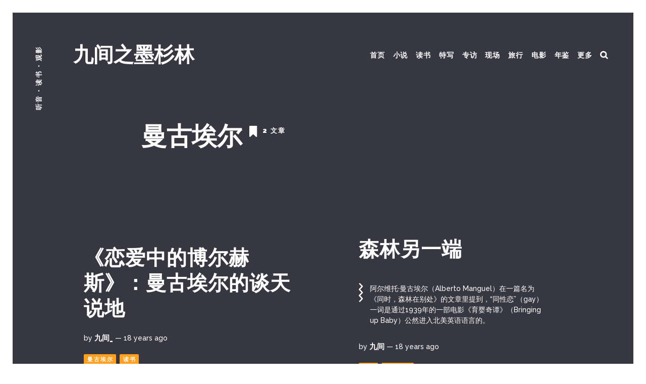

--- FILE ---
content_type: text/html; charset=utf-8
request_url: https://www.smalloranges.net/tag/e6-9b-bc-e5-8f-a4-e5-9f-83-e5-b0-94/
body_size: 13861
content:
<!DOCTYPE html>
<html lang="zh">
	<head>
		<meta charset="utf-8">
		<meta http-equiv="X-UA-Compatible" content="IE=edge">
		<title>曼古埃尔 - 九间之墨杉林</title>
		<meta name="HandheldFriendly" content="True">
		<meta name="viewport" content="width=device-width, initial-scale=1">
		<link rel="preconnect" href="https://fonts.googleapis.com"> 
<link rel="preconnect" href="https://fonts.gstatic.com" crossorigin>
<link rel="preload" as="style" href="https://fonts.googleapis.com/css2?family=Raleway:ital,wght@0,500;0,700;0,900;1,500;1,700;1,900&display=swap">
<link rel="stylesheet" href="https://fonts.googleapis.com/css2?family=Raleway:ital,wght@0,500;0,700;0,900;1,500;1,700;1,900&display=swap">		<link rel="stylesheet" type="text/css" href="https://www.smalloranges.net/assets/css/screen.css?v=756e159a98">
		<link rel="icon" href="https://www.smalloranges.net/content/images/size/w256h256/2021/03/cropped-apple-touch-icon-180x180.png" type="image/png">
    <link rel="canonical" href="https://www.smalloranges.net/tag/e6-9b-bc-e5-8f-a4-e5-9f-83-e5-b0-94/">
    <meta name="referrer" content="no-referrer-when-downgrade">
    
    <meta property="og:site_name" content="九间之墨杉林">
    <meta property="og:type" content="website">
    <meta property="og:title" content="曼古埃尔 - 九间之墨杉林">
    <meta property="og:url" content="https://www.smalloranges.net/tag/e6-9b-bc-e5-8f-a4-e5-9f-83-e5-b0-94/">
    <meta name="twitter:card" content="summary">
    <meta name="twitter:title" content="曼古埃尔 - 九间之墨杉林">
    <meta name="twitter:url" content="https://www.smalloranges.net/tag/e6-9b-bc-e5-8f-a4-e5-9f-83-e5-b0-94/">
    <meta name="twitter:site" content="@smalloranges">
    
    <script type="application/ld+json">
{
    "@context": "https://schema.org",
    "@type": "Series",
    "publisher": {
        "@type": "Organization",
        "name": "九间之墨杉林",
        "url": "https://www.smalloranges.net/",
        "logo": {
            "@type": "ImageObject",
            "url": "https://www.smalloranges.net/content/images/size/w256h256/2021/03/cropped-apple-touch-icon-180x180.png",
            "width": 60,
            "height": 60
        }
    },
    "url": "https://www.smalloranges.net/tag/e6-9b-bc-e5-8f-a4-e5-9f-83-e5-b0-94/",
    "name": "曼古埃尔",
    "mainEntityOfPage": "https://www.smalloranges.net/tag/e6-9b-bc-e5-8f-a4-e5-9f-83-e5-b0-94/"
}
    </script>

    <meta name="generator" content="Ghost 6.13">
    <link rel="alternate" type="application/rss+xml" title="九间之墨杉林" href="https://www.smalloranges.net/rss/">
    <script defer src="https://cdn.jsdelivr.net/ghost/portal@~2.56/umd/portal.min.js" data-i18n="true" data-ghost="https://www.smalloranges.net/" data-key="b18ac1b6354401bb6cb3299c02" data-api="https://smalloranges.ghost.io/ghost/api/content/" data-locale="zh" crossorigin="anonymous"></script><style id="gh-members-styles">.gh-post-upgrade-cta-content,
.gh-post-upgrade-cta {
    display: flex;
    flex-direction: column;
    align-items: center;
    font-family: -apple-system, BlinkMacSystemFont, 'Segoe UI', Roboto, Oxygen, Ubuntu, Cantarell, 'Open Sans', 'Helvetica Neue', sans-serif;
    text-align: center;
    width: 100%;
    color: #ffffff;
    font-size: 16px;
}

.gh-post-upgrade-cta-content {
    border-radius: 8px;
    padding: 40px 4vw;
}

.gh-post-upgrade-cta h2 {
    color: #ffffff;
    font-size: 28px;
    letter-spacing: -0.2px;
    margin: 0;
    padding: 0;
}

.gh-post-upgrade-cta p {
    margin: 20px 0 0;
    padding: 0;
}

.gh-post-upgrade-cta small {
    font-size: 16px;
    letter-spacing: -0.2px;
}

.gh-post-upgrade-cta a {
    color: #ffffff;
    cursor: pointer;
    font-weight: 500;
    box-shadow: none;
    text-decoration: underline;
}

.gh-post-upgrade-cta a:hover {
    color: #ffffff;
    opacity: 0.8;
    box-shadow: none;
    text-decoration: underline;
}

.gh-post-upgrade-cta a.gh-btn {
    display: block;
    background: #ffffff;
    text-decoration: none;
    margin: 28px 0 0;
    padding: 8px 18px;
    border-radius: 4px;
    font-size: 16px;
    font-weight: 600;
}

.gh-post-upgrade-cta a.gh-btn:hover {
    opacity: 0.92;
}</style>
    <script defer src="https://cdn.jsdelivr.net/ghost/sodo-search@~1.8/umd/sodo-search.min.js" data-key="b18ac1b6354401bb6cb3299c02" data-styles="https://cdn.jsdelivr.net/ghost/sodo-search@~1.8/umd/main.css" data-sodo-search="https://smalloranges.ghost.io/" data-locale="zh" crossorigin="anonymous"></script>
    
    <link href="https://www.smalloranges.net/webmentions/receive/" rel="webmention">
    <script defer src="/public/cards.min.js?v=756e159a98"></script>
    <link rel="stylesheet" type="text/css" href="/public/cards.min.css?v=756e159a98">
    <script defer src="/public/member-attribution.min.js?v=756e159a98"></script>
    <script defer src="/public/ghost-stats.min.js?v=756e159a98" data-stringify-payload="false" data-datasource="analytics_events" data-storage="localStorage" data-host="https://www.smalloranges.net/.ghost/analytics/api/v1/page_hit"  tb_site_uuid="253aa78c-c3bc-4eae-8d29-5e08e73d9904" tb_post_uuid="undefined" tb_post_type="null" tb_member_uuid="undefined" tb_member_status="undefined"></script><style>:root {--ghost-accent-color: #15171A;}</style>
    <style>

    .blog-excerpt {font-style: normal;font-weight: normal;}
    body, .section-post-content blockquote::before, .search-results .search-date{font-weight: normal; font-size: auto;}
    .section-post-content p {line-height: 1.75}
    .section-post-content blockquote {font-weight: normal; font-size: 18px;}
    .kg-image-card.kg-width-full img, .kg-image-card.kg-width-full figcaption {position: static; left: auto; right: auto;}
    @media (min-width: 768px) {.kg-image-card.kg-width-full img {width:100%;margin-left:auto;margin-right:auto;}}
    @media (min-width: 768px) {.kg-image-card.kg-width-full figcaption {width:100%;margin-left:auto;margin-right:auto;}}
    @media (max-width: 768px) {.kg-image-card.kg-width-full img {width:100%;margin-left:auto;margin-right:auto;}}
    @media (max-width: 767px) {.kg-image-card.kg-width-full figcaption {width:100%;margin-left:auto;margin-right:auto;} }
    .section-post-content blockquote, .section-post-content blockquote p{line-height:1.7}

</style>
	</head>
	<body class="tag-template tag-e6-9b-bc-e5-8f-a4-e5-9f-83-e5-b0-94">
		<div class="blog-overlay">
			<div class="section-blog-wrap hash-blog-detail-yellow hash-blog-gray">
				<div class="section-blog-content
">
					
					<div class="blog-description">听音 · 读书 · 观影</div>
<div class="header-logo">
<a class="no-logo" href="https://www.smalloranges.net">九间之墨杉林</a></div>
<div class="header-nav">
	<label for="toggle" class="nav-label blog-detail-dot"></label>
	<input type="checkbox" id="toggle">
	<div class="nav-mobile">
		<nav>
			<ul>
				<li>
	<a href="https://www.smalloranges.net/">首页<span class="blog-nav-dot blog-detail-dot"></span></a>
</li>
<li>
	<a href="https://www.smalloranges.net/tag/fiction/">小说<span class="blog-nav-dot blog-detail-dot"></span></a>
</li>
<li>
	<a href="https://www.smalloranges.net/tag/book_reviews/">读书<span class="blog-nav-dot blog-detail-dot"></span></a>
</li>
<li>
	<a href="https://www.smalloranges.net/tag/features/">特写<span class="blog-nav-dot blog-detail-dot"></span></a>
</li>
<li>
	<a href="https://www.smalloranges.net/tag/interviews/">专访<span class="blog-nav-dot blog-detail-dot"></span></a>
</li>
<li>
	<a href="https://www.smalloranges.net/tag/live_reviews/">现场<span class="blog-nav-dot blog-detail-dot"></span></a>
</li>
<li>
	<a href="https://www.smalloranges.net/tag/travel/">旅行<span class="blog-nav-dot blog-detail-dot"></span></a>
</li>
<li>
	<a href="https://www.smalloranges.net/tag/image/">电影<span class="blog-nav-dot blog-detail-dot"></span></a>
</li>
<li>
	<a href="https://www.smalloranges.net/tag/yearbook/">年鉴<span class="blog-nav-dot blog-detail-dot"></span></a>
</li>
<li>
	<a href="https://www.smalloranges.net/tags/">更多<span class="blog-nav-dot blog-detail-dot"></span></a>
</li>

					<li class="search-open"><span>搜索</span><svg role="img" viewBox="0 0 24 24" xmlns="http://www.w3.org/2000/svg"><path d="M18.420346,15.5800244 L24,21.1596784 L21.1596784,24 L15.5800244,18.420346 C13.9925104,19.4717887 12.088789,20.0841064 10.0420532,20.0841064 C4.49598037,20.0841064 0,15.5881261 0,10.0420532 C0,4.49598037 4.49598037,0 10.0420532,0 C15.5881261,0 20.0841064,4.49598037 20.0841064,10.0420532 C20.0841064,12.088789 19.4717887,13.9925104 18.420346,15.5800244 Z M10.0420532,16.0672851 C13.3696969,16.0672851 16.0672851,13.3696969 16.0672851,10.0420532 C16.0672851,6.71440951 13.3696969,4.01682129 10.0420532,4.01682129 C6.71440951,4.01682129 4.01682129,6.71440951 4.01682129,10.0420532 C4.01682129,13.3696969 6.71440951,16.0672851 10.0420532,16.0672851 Z"/></svg></li>			</ul>
		</nav>
	</div>
</div>
					<div class="section-author-tag blog-flex">
	<div class="tag-content">
		<h1 class="blog-flex">曼古埃尔 <span class="counter blog-flex"><svg role="img" viewBox="0 0 24 24" xmlns="http://www.w3.org/2000/svg"><path d="M14.4429008,23.7744902 L8.34787826,17.944169 L2.25285576,23.7744902 C2.10780746,23.8894094 1.94171423,23.9595562 1.77120393,23.9868714 C1.71719951,23.9954904 1.66181846,24 1.6053913,24 C0.733763643,24 4.4408921e-16,23.3090623 4.4408921e-16,22.42036 L4.4408921e-16,1.25412932 C4.4408921e-16,0.723799848 0.28433197,0.244699969 0.822236618,0.0663515255 C0.982404415,0.0132460589 1.12666656,-0.00204032517 1.28186513,0.000211809426 C1.35304676,0.0012447482 1.38046168,0.0031905923 1.50305219,0.0133965248 C1.55929016,0.0180784608 1.58577038,0.0196251488 1.6053913,0.0196251488 L15.0902609,0.0196251488 C15.1098818,0.0196251488 15.136362,0.0180784608 15.1926,0.0133965248 C15.3151905,0.0031905923 15.3426054,0.0012447482 15.413787,0.000211809426 C15.5689856,-0.00204032517 15.7132478,0.0132460589 15.8734156,0.0663515255 C16.4113202,0.244699969 16.6956522,0.723799848 16.6956522,1.25412932 L16.6956522,22.42036 C16.6956522,23.3090623 15.9618885,24 15.0902609,24 C15.0061199,24 14.9243049,23.9899728 14.8459304,23.9710405 C14.7032293,23.9368156 14.5655424,23.871657 14.4429008,23.7744902 Z"/></svg>2 文章</span></h1>
	</div>
	<div class="blog-divider blog-detail-svg">
		<svg role="img" viewBox="0 0 20 95" xmlns="http://www.w3.org/2000/svg"><path d="M12.9001918,16.8570055 L0.524171375,4.47527784 L4.91786414,0 L18.7524718,13.8409875 C20.3697077,15.4589694 20.398398,18.0886315 18.8168551,19.7421769 L7.0413089,32.0538281 L18.8538597,44.6171054 C20.401904,46.263533 20.3741454,48.8536319 18.7911774,50.4658654 L7.08672321,62.3867054 L18.8323972,74.6671244 C20.3892009,76.2948045 20.3892009,78.8747862 18.8323973,80.5024662 L4.96615171,95 L0.4758838,90.6234937 L12.9468182,77.5847954 L1.18274114,65.2851354 C-0.388760112,63.6420887 -0.371831154,61.0325938 1.2208526,59.4104655 L12.9374933,47.4772136 L1.14303206,34.9331755 C-0.390470325,33.3022138 -0.379639618,30.7414276 1.16760288,29.1237436 L12.9001918,16.8570055 Z"></path></svg>	</div>
</div>
<div class="section-loop">
	<div class="loop-wrap blog-flex" data-aos="fade-in">
		<div class="loop-item-wrap loop-item-first no-image">
	<article class="loop-item no-image">
		<h2 class="blog-detail-hover"><a href="/-e3-80-8a-e6-81-8b-e7-88-b1-e4-b8-ad-e7-9a-84-e5-8d-9a-e5-b0-94-e8-b5-ab-e6-96-af-e3-80-8b-ef-bc-9a-e6-9b-bc-e5-8f-a4-e5-9f-83-e5-b0-94-e7-9a-84-e8-b0/">《恋爱中的博尔赫斯》：曼古埃尔的谈天说地</a></h2>
		<div class="blog-meta">
			by
			<a href="/author/iris-li/">九间_</a>
			<time datetime="2008-05-02">— 18 years ago</time>
			<div class="blog-tags-wrap">
				<a class="blog-tags blog-tag blog-detail-bg" href="/tag/e6-9b-bc-e5-8f-a4-e5-9f-83-e5-b0-94/">曼古埃尔</a>
				<a class="blog-tags blog-tag blog-detail-bg" href="/tag/book_reviews/">读书</a>
			</div>
		</div>
	</article>
</div>		<div class="loop-item-wrap no-image">
	<article class="loop-item no-image">
		<h2 class="blog-detail-hover"><a href="/another-side-of-the-forest/">森林另一端</a></h2>
		<div class="loop-excerpt blog-excerpt">
			<svg role="img" viewBox="0 0 20 95" xmlns="http://www.w3.org/2000/svg"><path d="M12.9001918,16.8570055 L0.524171375,4.47527784 L4.91786414,0 L18.7524718,13.8409875 C20.3697077,15.4589694 20.398398,18.0886315 18.8168551,19.7421769 L7.0413089,32.0538281 L18.8538597,44.6171054 C20.401904,46.263533 20.3741454,48.8536319 18.7911774,50.4658654 L7.08672321,62.3867054 L18.8323972,74.6671244 C20.3892009,76.2948045 20.3892009,78.8747862 18.8323973,80.5024662 L4.96615171,95 L0.4758838,90.6234937 L12.9468182,77.5847954 L1.18274114,65.2851354 C-0.388760112,63.6420887 -0.371831154,61.0325938 1.2208526,59.4104655 L12.9374933,47.4772136 L1.14303206,34.9331755 C-0.390470325,33.3022138 -0.379639618,30.7414276 1.16760288,29.1237436 L12.9001918,16.8570055 Z"></path></svg>			阿尔维托·曼古埃尔（Alberto Manguel）在一篇名为《同时，森林在别处》的文章里提到，“同性恋”（gay）一词是通过1939年的一部电影《育婴奇谭》（Bringing up Baby）公然进入北美英语语言的。
		</div>
		<div class="blog-meta">
			by
			<a href="/author/smalloranges/">九间</a>
			<time datetime="2008-03-18">— 18 years ago</time>
			<div class="blog-tags-wrap">
				<a class="blog-tags blog-tag blog-detail-bg" href="/tag/book_reviews/">读书</a>
				<a class="blog-tags blog-tag blog-detail-bg" href="/tag/e6-9b-bc-e5-8f-a4-e5-9f-83-e5-b0-94/">曼古埃尔</a>
			</div>
		</div>
	</article>
</div>	</div>
</div>
<div class="section-loadmore">
	<div class="blog-button-bg" id="loadmore">
		<span class="blog-button blog-detail-bg">加载<br>更多</span>
	</div>
</div><nav class="section-pagination pagination">
</nav>
				</div>
				<footer class="section-footer">
	<div class="footer-subscribe blog-flex blog-detail-subscribe">
	<h3 class="blog-detail-hover"><a href='https://www.smalloranges.net/subscribe/'>订阅</a> 最新文章</h3>
	<svg role="img" viewBox="0 0 97 99" xmlns="http://www.w3.org/2000/svg"><g stroke="none" stroke-width="1" fill="none" fill-rule="evenodd"><g transform="translate(0.000000, 3.000000)"><rect class="background" x="0" y="25" width="71" height="71" rx="4"></rect><path d="M36,56 L80,56 C80.5522847,56 81,56.4477153 81,57 L81,61 C81,61.5522847 80.5522847,62 80,62 L36,62 C35.4477153,62 35,61.5522847 35,61 L35,57 C35,56.4477153 35.4477153,56 36,56 Z" class="blog-detail-svg"></path><rect class="blog-detail-svg" x="35" y="44" width="46" height="6" rx="1"></rect><rect class="blog-detail-svg" x="54" y="32" width="27" height="6" rx="1"></rect><polygon class="stroke" stroke-width="6" points="39.125 14 94 14 94 76 20 76 20 32.875"></polygon><polyline class="stroke" stroke-width="6" points="20 33 20 16.875 36.125 0 87 0 87 14.375"></polyline><path d="M21.5588235,34 L39.4411765,34" class="stroke" stroke-width="6" stroke-linecap="square"></path><path d="M39.5,33.4411765 L39.5,15.5239311" class="stroke" stroke-width="6" stroke-linecap="square"></path></g></g></svg></div>
	<div class="footer-nav">
		<nav>
			<ul>
				<li>
	<a href="https://www.douban.com/people/smalloranges/">豆瓣<span class="blog-nav-dot blog-detail-dot"></span></a>
</li>
<li>
	<a href="https://www.smalloranges.net/about/">关于<span class="blog-nav-dot blog-detail-dot"></span></a>
</li>
<li>
	<a href="https://www.smalloranges.net/contact/">联系<span class="blog-nav-dot blog-detail-dot"></span></a>
</li>
<li>
	<a href="https://www.smalloranges.net/live-archive/">现场档案<span class="blog-nav-dot blog-detail-dot"></span></a>
</li>

			</ul>
		</nav>
	</div>
	<div class="footer-social blog-detail-svg">
		<a href="https://x.com/smalloranges"><svg role="img" viewBox="0 0 24 24" xmlns="http://www.w3.org/2000/svg"><path d="M23.954 4.569c-.885.389-1.83.654-2.825.775 1.014-.611 1.794-1.574 2.163-2.723-.951.555-2.005.959-3.127 1.184-.896-.959-2.173-1.559-3.591-1.559-2.717 0-4.92 2.203-4.92 4.917 0 .39.045.765.127 1.124C7.691 8.094 4.066 6.13 1.64 3.161c-.427.722-.666 1.561-.666 2.475 0 1.71.87 3.213 2.188 4.096-.807-.026-1.566-.248-2.228-.616v.061c0 2.385 1.693 4.374 3.946 4.827-.413.111-.849.171-1.296.171-.314 0-.615-.03-.916-.086.631 1.953 2.445 3.377 4.604 3.417-1.68 1.319-3.809 2.105-6.102 2.105-.39 0-.779-.023-1.17-.067 2.189 1.394 4.768 2.209 7.557 2.209 9.054 0 13.999-7.496 13.999-13.986 0-.209 0-.42-.015-.63.961-.689 1.8-1.56 2.46-2.548l-.047-.02z"/></svg></a>
		

<a href="https://bandcamp.com/smalloranges"><svg role="img" viewBox="0 0 24 24" xmlns="http://www.w3.org/2000/svg"><path d="M0 18.75l7.437-13.5H24l-7.438 13.5H0z"/></svg></a>
<a href="https://www.buymeacoffee.com/smalloranges"><svg role="img" viewBox="0 0 24 24" xmlns="http://www.w3.org/2000/svg"><path d="M6.898 0L5.682 2.799H3.877v2.523h.695L5.277 9.8H4.172l1.46 8.23.938-.01L7.512 24h8.918l.062-.4.88-5.58.888.01 1.46-8.231h-1.056l.705-4.477h.756V2.8h-1.918L16.99 0H6.898zm.528.805h9.043l.771 1.78H6.652l.774-1.78zm-2.75 2.797H19.32v.92H4.676v-.92zm.453 6.998h13.635l-1.176 6.62-5.649-.06-5.636.06-1.174-6.62z"/></svg></a>
<a href="https://www.flickr.com/photos/smalloranges/"><svg role="img" viewBox="0 0 24 24" xmlns="http://www.w3.org/2000/svg"><path d="M0 12c0 3.074 2.494 5.564 5.565 5.564 3.075 0 5.569-2.49 5.569-5.564S8.641 6.436 5.565 6.436C2.495 6.436 0 8.926 0 12zm12.866 0c0 3.074 2.493 5.564 5.567 5.564C21.496 17.564 24 15.074 24 12s-2.492-5.564-5.564-5.564c-3.075 0-5.57 2.49-5.57 5.564z"/></svg></a>
<a href="https://vsco.co/smalloranges/gallery"><svg role="img" viewBox="0 0 24 24" xmlns="http://www.w3.org/2000/svg"><path d="M12 0C5.376 0 0 5.376 0 12s5.376 12 12 12 12-5.376 12-12S18.624 0 12 0zm11.52 12c0 .408-.023.792-.072 1.176l-2.04-.24c.024-.312.05-.624.05-.936 0-.288-.025-.6-.05-.888l2.04-.24c.072.384.072.744.072 1.128zM.479 12c0-.384.024-.769.049-1.152l2.04.24c-.024.312-.047.6-.047.912s.023.6.047.912l-2.04.24C.479 12.769.479 12.384.479 12zm20.472-3.096l1.921-.72c.264.72.433 1.464.552 2.232l-2.04.24c-.097-.6-.24-1.2-.433-1.752zM21 12c0 .6-.072 1.176-.167 1.752l-2.017-.455c.071-.409.119-.841.119-1.297s-.048-.912-.119-1.344l2.017-.457c.118.577.167 1.177.167 1.801zm-9 6.456C8.435 18.455 5.545 15.565 5.544 12 5.545 8.435 8.435 5.545 12 5.544c3.565.001 6.455 2.891 6.456 6.456.008 3.559-2.871 6.448-6.429 6.456H12zM12.216 21v-2.064c.885-.029 1.756-.224 2.568-.575l.888 1.872c-1.09.482-2.264.742-3.456.767zm-3.936-.791l.912-1.873c.792.359 1.656.575 2.568.6V21c-1.202-.023-2.386-.293-3.48-.791zM3 12c0-.624.072-1.224.192-1.824l2.016.456c-.098.45-.146.908-.144 1.368 0 .432.048.864.12 1.272l-2.016.455C3.051 13.159 2.994 12.58 3 12zm8.76-9v2.064c-.877.029-1.74.224-2.544.576l-.888-1.871C9.411 3.291 10.577 3.03 11.76 3zm3.935.792l-.911 1.872c-.809-.363-1.682-.559-2.568-.576V3.024c1.248 0 2.424.288 3.479.768zm5.088 4.656c-.231-.56-.513-1.098-.84-1.608l1.681-1.152c.407.648.768 1.32 1.056 2.04l-1.897.72zm-.07 1.296l-2.018.456c-.23-.85-.621-1.648-1.151-2.352l1.632-1.295c.72.959 1.248 2.015 1.537 3.191zm-3.457-2.256c-.572-.667-1.264-1.22-2.04-1.633l.912-1.871c1.056.549 1.993 1.299 2.76 2.208l-1.632 1.296zm-.6-3.744l.96-1.824c.672.384 1.295.816 1.896 1.32L18.145 4.8c-.461-.401-.959-.754-1.489-1.056zm-.408-.216c-.54-.266-1.102-.483-1.68-.648l.504-1.992c.744.216 1.464.48 2.159.84l-.983 1.8zm-2.16-.768c-.6-.144-1.2-.216-1.824-.239V.479c.793.024 1.584.12 2.328.289l-.504 1.992zm-2.28-.239c-.605.021-1.207.094-1.8.216L9.528.744c.72-.168 1.487-.265 2.28-.265v2.042zm-2.28.334c-.586.167-1.156.384-1.704.649l-.96-1.824c.691-.343 1.415-.616 2.16-.816l.504 1.991zm-2.112.865c-.529.294-1.027.64-1.488 1.032L4.56 3.216c.6-.504 1.224-.936 1.896-1.319l.96 1.823zm.48.264l.888 1.871c-.792.408-1.464.96-2.04 1.608L5.136 6.168c.775-.895 1.711-1.636 2.76-2.184zM4.848 6.552l1.608 1.295c-.53.705-.921 1.503-1.152 2.353l-2.016-.456c.312-1.2.84-2.28 1.56-3.192zM3.24 8.4l-1.92-.72c.287-.72.648-1.416 1.08-2.04l1.68 1.176c-.341.494-.623 1.025-.84 1.584zm-.168.455c-.192.577-.36 1.152-.432 1.776L.6 10.393c.12-.769.288-1.537.553-2.257l1.919.719zm-.456 4.513c.096.6.239 1.2.432 1.776l-1.92.72c-.271-.728-.456-1.485-.552-2.257l2.04-.239zm.624 2.208c.239.576.528 1.104.84 1.607L2.4 18.336c-.435-.629-.797-1.306-1.08-2.016l1.92-.744zm.024-1.392l2.017-.456c.216.864.624 1.681 1.128 2.376L4.8 17.4c-.725-.957-1.247-2.051-1.536-3.216zm3.432 2.28c.577.672 1.272 1.248 2.064 1.656l-.912 1.872c-1.063-.557-2.009-1.315-2.784-2.232l1.632-1.296zm.72 3.815l-.96 1.825c-.674-.376-1.31-.819-1.896-1.321l1.368-1.535c.456.407.936.744 1.488 1.031zm.408.217c.528.264 1.104.48 1.705.647l-.504 1.992c-.747-.196-1.471-.469-2.16-.815l.959-1.824zm2.16.768c.576.12 1.176.193 1.8.217v2.039c-.774-.026-1.544-.114-2.305-.264l.505-1.992zm2.28.216c.605-.021 1.207-.094 1.801-.217l.479 1.992c-.749.168-1.513.264-2.28.287V21.48zm2.257-.336c.586-.165 1.155-.382 1.703-.647l.96 1.824c-.688.35-1.412.623-2.159.815l-.504-1.992zm2.086-.865c.528-.287 1.032-.647 1.488-1.031l1.369 1.535c-.588.502-1.223.945-1.896 1.321l-.961-1.825zm-.479-.263l-.888-1.871c.788-.414 1.489-.977 2.064-1.656l1.606 1.296c-.778.91-1.722 1.668-2.782 2.231zm3.071-2.592l-1.607-1.296c.532-.708.916-1.517 1.128-2.376l2.017.456c-.311 1.157-.831 2.248-1.538 3.216zM20.76 15.6l1.92.721c-.288.72-.648 1.392-1.079 2.04l-1.682-1.177c.337-.504.624-1.032.841-1.584zm.168-.455c.192-.553.336-1.152.433-1.752l2.039.239c-.11.761-.294 1.508-.551 2.232l-1.921-.719zm.456-9.841l-1.681 1.152c-.358-.49-.76-.947-1.199-1.368l1.368-1.536c.552.552 1.056 1.128 1.512 1.752zM4.2 3.528l1.368 1.536c-.456.408-.84.864-1.2 1.368l-1.68-1.176c.431-.636.94-1.216 1.512-1.728zM2.664 18.744l1.68-1.152c.36.48.769.937 1.2 1.369l-1.368 1.535c-.548-.545-1.054-1.131-1.512-1.752zm17.16 1.729l-1.368-1.537c.432-.407.841-.863 1.199-1.344l1.682 1.176c-.457.6-.961 1.175-1.513 1.705z"/></svg></a>
	</div>
	<div class="footer-copyright">
		<span>&copy; 2026 <a href="https://www.smalloranges.net">九间之墨杉林</a>.</span>
		All Right Reserved. Published with <a href="https://ghost.org" target="_blank" rel="noopener noreferrer">Ghost</a> & <a href="https://fueko.net" target="_blank" rel="noopener noreferrer">Keima</a>.
	</div>
</footer>			</div>
			<div id="notifications" class="global-notification">
	<div class="subscribe">成功订阅 九间之墨杉林</div>
	<div class="signin">Welcome back! You’ve successfully signed in.</div>
	<div class="signup">Great! You’ve successfully signed up.</div>
	<div class="expired">Your link has expired</div>
	<div class="checkout-success">Success! Check your email for magic link to sign-in.</div>
</div>
		</div>
		<div class="search-overlay"></div>
			<div class="section-search hash-blog-detail-yellow hash-blog-gray" id="search">
	<div class="search-close"><svg role="img" viewBox="0 0 24 24" xmlns="http://www.w3.org/2000/svg"><path d="M15.4285714,12 L24,20.5714286 L20.5714286,24 L12,15.4285714 L3.42857143,24 L3.55271368e-15,20.5714286 L8.57142857,12 L5.32907052e-15,3.42857143 L3.42857143,3.55271368e-15 L12,8.57142857 L20.5714286,3.55271368e-15 L24,3.42857143 L15.4285714,12 Z"/></svg></div>
	<div class="search-wrap">
		<div class="search-content">
			<form class="search-form" onsubmit="return false">
				<input type="text" class="search-input" placeholder="输入关键词">
				<span class="search-input-line"></span>
			</form>
			<div class="search-meta">
				<span class="search-info-wrap">至少输入3个字母</span>
				<span class="search-counter-wrap hide">
					<span class="counter-results">0</span>
				搜索结果</span>
			</div>
			<div class="search-results">
			</div>
			<div class="search-suggestion">
				<div class="search-suggestion-tags blog-tags-wrap">
	<h3>推荐标签</h3>
	<a class="blog-tags blog-tag blog-detail-bg" href="/tag/live_reviews/">现场</a>
	<a class="blog-tags blog-tag blog-detail-bg" href="/tag/book_reviews/">读书</a>
	<a class="blog-tags blog-tag blog-detail-bg" href="/tag/image/">电影</a>
	<a class="blog-tags blog-tag blog-detail-bg" href="/tag/yearbook/">年鉴</a>
	<a class="blog-tags blog-tag blog-detail-bg" href="/tag/features/">特写</a>
	<a class="blog-tags blog-tag blog-detail-bg" href="/tag/fiction/">小说</a>
	<a class="blog-tags blog-tag blog-detail-bg" href="/tag/travel/">旅行</a>
	<a class="blog-tags blog-tag blog-detail-bg" href="/tag/exhibition_reviews/">展览</a>
	<a class="blog-tags blog-tag blog-detail-bg" href="/tag/plants/">植物</a>
	<a class="blog-tags blog-tag blog-detail-bg" href="/tag/interviews/">专访</a>
	<a class="blog-tags blog-tag blog-detail-bg" href="/tag/yunnan/">云南</a>
	<a class="blog-tags blog-tag blog-detail-bg" href="/tag/design/">设计</a>
	<a class="blog-tags blog-tag blog-detail-bg" href="/tag/spain/">西班牙</a>
	<a class="blog-tags blog-tag blog-detail-bg" href="/tag/record_reviews/">乐评</a>
	<a class="blog-tags blog-tag blog-detail-bg" href="/tag/life/">日常</a>
	<a class="blog-tags blog-tag blog-detail-bg" href="/tag/derek-jarman/">贾曼</a>
	<a class="blog-tags blog-tag blog-detail-bg" href="/tag/essays/">杂谈</a>
	<a class="blog-tags blog-tag blog-detail-bg" href="/tag/wim-wenders/">Wim Wenders</a>
	<a class="blog-tags blog-tag blog-detail-bg" href="/tag/wang-wen/">惘闻</a>
	<a class="blog-tags blog-tag blog-detail-bg" href="/tag/of-montreal/">of Montreal</a>
</div>
				<div class="search-suggestion-authors blog-tags-wrap">
	<h3>推荐作者</h3>
	<a class="blog-tags blog-tag blog-detail-bg" href="/author/smalloranges/">九间</a>
	<a class="blog-tags blog-tag blog-detail-bg" href="/author/iris-li/">九间_</a>
</div>
			</div>
		</div>
	</div>
</div>
<script>
var searchPublished = '已发表',
	searchHost = 'https://www.smalloranges.net',
	searchKey = "166dcf8bdd523722eec4ae03fd",
	searchAPI = searchHost+'/ghost/api/content/posts/?key='+searchKey+'&limit=all&fields=url,title,published_at,custom_excerpt,visibility,html'
</script>
		<script>var numberPage = 1;</script>
		<script src="https://www.smalloranges.net/assets/js/index.js?v=756e159a98"></script>
		<script>
const navLabel = document.querySelector(".nav-label");
      navLabel && navLabel.addEventListener("click", function() {
      navLabel.classList.toggle("is-active")
})
</script>

		<script>
/* Fuse.js
   –––––––––––––––––––––––––––––––––––––––––––––––––––– 
   Version : 3.3.0
   Website : fuse.js
   Repo    : github.com/krisk/fuse
   Author  : Kirollos Risk
   License : Apache License 2.0
   –––––––––––––––––––––––––––––––––––––––––––––––––––– */
!function(e,t){"object"==typeof exports&&"object"==typeof module?module.exports=t():"function"==typeof define&&define.amd?define("Fuse",[],t):"object"==typeof exports?exports.Fuse=t():e.Fuse=t()}(this,function(){return function(e){function t(n){if(r[n])return r[n].exports;var o=r[n]={i:n,l:!1,exports:{}};return e[n].call(o.exports,o,o.exports,t),o.l=!0,o.exports}var r={};return t.m=e,t.c=r,t.i=function(e){return e},t.d=function(e,r,n){t.o(e,r)||Object.defineProperty(e,r,{configurable:!1,enumerable:!0,get:n})},t.n=function(e){var r=e&&e.__esModule?function(){return e.default}:function(){return e};return t.d(r,"a",r),r},t.o=function(e,t){return Object.prototype.hasOwnProperty.call(e,t)},t.p="",t(t.s=8)}([function(e,t,r){"use strict";e.exports=function(e){return Array.isArray?Array.isArray(e):"[object Array]"===Object.prototype.toString.call(e)}},function(e,t,r){"use strict";function n(e,t){if(!(e instanceof t))throw new TypeError("Cannot call a class as a function")}var o=function(){function e(e,t){for(var r=0;r<t.length;r++){var n=t[r];n.enumerable=n.enumerable||!1,n.configurable=!0,"value"in n&&(n.writable=!0),Object.defineProperty(e,n.key,n)}}return function(t,r,n){return r&&e(t.prototype,r),n&&e(t,n),t}}(),i=r(5),a=r(7),s=r(4),c=function(){function e(t,r){var o=r.location,i=void 0===o?0:o,a=r.distance,c=void 0===a?100:a,h=r.threshold,l=void 0===h?.6:h,u=r.maxPatternLength,f=void 0===u?32:u,d=r.isCaseSensitive,v=void 0!==d&&d,p=r.tokenSeparator,g=void 0===p?/ +/g:p,y=r.findAllMatches,m=void 0!==y&&y,k=r.minMatchCharLength,x=void 0===k?1:k;n(this,e),this.options={location:i,distance:c,threshold:l,maxPatternLength:f,isCaseSensitive:v,tokenSeparator:g,findAllMatches:m,minMatchCharLength:x},this.pattern=this.options.isCaseSensitive?t:t.toLowerCase(),this.pattern.length<=f&&(this.patternAlphabet=s(this.pattern))}return o(e,[{key:"search",value:function(e){if(this.options.isCaseSensitive||(e=e.toLowerCase()),this.pattern===e)return{isMatch:!0,score:0,matchedIndices:[[0,e.length-1]]};var t=this.options,r=t.maxPatternLength,n=t.tokenSeparator;if(this.pattern.length>r)return i(e,this.pattern,n);var o=this.options,s=o.location,c=o.distance,h=o.threshold,l=o.findAllMatches,u=o.minMatchCharLength;return a(e,this.pattern,this.patternAlphabet,{location:s,distance:c,threshold:h,findAllMatches:l,minMatchCharLength:u})}}]),e}();e.exports=c},function(e,t,r){"use strict";var n=r(0),o=function e(t,r,o){if(r){var i=r.indexOf("."),a=r,s=null;-1!==i&&(a=r.slice(0,i),s=r.slice(i+1));var c=t[a];if(null!==c&&void 0!==c)if(s||"string"!=typeof c&&"number"!=typeof c)if(n(c))for(var h=0,l=c.length;h<l;h+=1)e(c[h],s,o);else s&&e(c,s,o);else o.push(c.toString())}else o.push(t);return o};e.exports=function(e,t){return o(e,t,[])}},function(e,t,r){"use strict";e.exports=function(){for(var e=arguments.length>0&&void 0!==arguments[0]?arguments[0]:[],t=arguments.length>1&&void 0!==arguments[1]?arguments[1]:1,r=[],n=-1,o=-1,i=0,a=e.length;i<a;i+=1){var s=e[i];s&&-1===n?n=i:s||-1===n||(o=i-1,o-n+1>=t&&r.push([n,o]),n=-1)}return e[i-1]&&i-n>=t&&r.push([n,i-1]),r}},function(e,t,r){"use strict";e.exports=function(e){for(var t={},r=e.length,n=0;n<r;n+=1)t[e.charAt(n)]=0;for(var o=0;o<r;o+=1)t[e.charAt(o)]|=1<<r-o-1;return t}},function(e,t,r){"use strict";e.exports=function(e,t){var r=arguments.length>2&&void 0!==arguments[2]?arguments[2]:/ +/g,n=new RegExp(t.replace(/[\-\[\]\/\{\}\(\)\*\+\?\.\\\^\$\|]/g,"\\$&").replace(r,"|")),o=e.match(n),i=!!o,a=[];if(i)for(var s=0,c=o.length;s<c;s+=1){var h=o[s];a.push([e.indexOf(h),h.length-1])}return{score:i?.5:1,isMatch:i,matchedIndices:a}}},function(e,t,r){"use strict";e.exports=function(e,t){var r=t.errors,n=void 0===r?0:r,o=t.currentLocation,i=void 0===o?0:o,a=t.expectedLocation,s=void 0===a?0:a,c=t.distance,h=void 0===c?100:c,l=n/e.length,u=Math.abs(s-i);return h?l+u/h:u?1:l}},function(e,t,r){"use strict";var n=r(6),o=r(3);e.exports=function(e,t,r,i){for(var a=i.location,s=void 0===a?0:a,c=i.distance,h=void 0===c?100:c,l=i.threshold,u=void 0===l?.6:l,f=i.findAllMatches,d=void 0!==f&&f,v=i.minMatchCharLength,p=void 0===v?1:v,g=s,y=e.length,m=u,k=e.indexOf(t,g),x=t.length,S=[],M=0;M<y;M+=1)S[M]=0;if(-1!==k){var b=n(t,{errors:0,currentLocation:k,expectedLocation:g,distance:h});if(m=Math.min(b,m),-1!==(k=e.lastIndexOf(t,g+x))){var _=n(t,{errors:0,currentLocation:k,expectedLocation:g,distance:h});m=Math.min(_,m)}}k=-1;for(var L=[],w=1,A=x+y,C=1<<x-1,I=0;I<x;I+=1){for(var O=0,F=A;O<F;){n(t,{errors:I,currentLocation:g+F,expectedLocation:g,distance:h})<=m?O=F:A=F,F=Math.floor((A-O)/2+O)}A=F;var P=Math.max(1,g-F+1),j=d?y:Math.min(g+F,y)+x,z=Array(j+2);z[j+1]=(1<<I)-1;for(var T=j;T>=P;T-=1){var E=T-1,K=r[e.charAt(E)];if(K&&(S[E]=1),z[T]=(z[T+1]<<1|1)&K,0!==I&&(z[T]|=(L[T+1]|L[T])<<1|1|L[T+1]),z[T]&C&&(w=n(t,{errors:I,currentLocation:E,expectedLocation:g,distance:h}))<=m){if(m=w,(k=E)<=g)break;P=Math.max(1,2*g-k)}}if(n(t,{errors:I+1,currentLocation:g,expectedLocation:g,distance:h})>m)break;L=z}return{isMatch:k>=0,score:0===w?.001:w,matchedIndices:o(S,p)}}},function(e,t,r){"use strict";function n(e,t){if(!(e instanceof t))throw new TypeError("Cannot call a class as a function")}var o=function(){function e(e,t){for(var r=0;r<t.length;r++){var n=t[r];n.enumerable=n.enumerable||!1,n.configurable=!0,"value"in n&&(n.writable=!0),Object.defineProperty(e,n.key,n)}}return function(t,r,n){return r&&e(t.prototype,r),n&&e(t,n),t}}(),i=r(1),a=r(2),s=r(0),c=function(){function e(t,r){var o=r.location,i=void 0===o?0:o,s=r.distance,c=void 0===s?100:s,h=r.threshold,l=void 0===h?.6:h,u=r.maxPatternLength,f=void 0===u?32:u,d=r.caseSensitive,v=void 0!==d&&d,p=r.tokenSeparator,g=void 0===p?/ +/g:p,y=r.findAllMatches,m=void 0!==y&&y,k=r.minMatchCharLength,x=void 0===k?1:k,S=r.id,M=void 0===S?null:S,b=r.keys,_=void 0===b?[]:b,L=r.shouldSort,w=void 0===L||L,A=r.getFn,C=void 0===A?a:A,I=r.sortFn,O=void 0===I?function(e,t){return e.score-t.score}:I,F=r.tokenize,P=void 0!==F&&F,j=r.matchAllTokens,z=void 0!==j&&j,T=r.includeMatches,E=void 0!==T&&T,K=r.includeScore,$=void 0!==K&&K,J=r.verbose,N=void 0!==J&&J;n(this,e),this.options={location:i,distance:c,threshold:l,maxPatternLength:f,isCaseSensitive:v,tokenSeparator:g,findAllMatches:m,minMatchCharLength:x,id:M,keys:_,includeMatches:E,includeScore:$,shouldSort:w,getFn:C,sortFn:O,verbose:N,tokenize:P,matchAllTokens:z},this.setCollection(t)}return o(e,[{key:"setCollection",value:function(e){return this.list=e,e}},{key:"search",value:function(e){this._log('---------\nSearch pattern: "'+e+'"');var t=this._prepareSearchers(e),r=t.tokenSearchers,n=t.fullSearcher,o=this._search(r,n),i=o.weights,a=o.results;return this._computeScore(i,a),this.options.shouldSort&&this._sort(a),this._format(a)}},{key:"_prepareSearchers",value:function(){var e=arguments.length>0&&void 0!==arguments[0]?arguments[0]:"",t=[];if(this.options.tokenize)for(var r=e.split(this.options.tokenSeparator),n=0,o=r.length;n<o;n+=1)t.push(new i(r[n],this.options));return{tokenSearchers:t,fullSearcher:new i(e,this.options)}}},{key:"_search",value:function(){var e=arguments.length>0&&void 0!==arguments[0]?arguments[0]:[],t=arguments[1],r=this.list,n={},o=[];if("string"==typeof r[0]){for(var i=0,a=r.length;i<a;i+=1)this._analyze({key:"",value:r[i],record:i,index:i},{resultMap:n,results:o,tokenSearchers:e,fullSearcher:t});return{weights:null,results:o}}for(var s={},c=0,h=r.length;c<h;c+=1)for(var l=r[c],u=0,f=this.options.keys.length;u<f;u+=1){var d=this.options.keys[u];if("string"!=typeof d){if(s[d.name]={weight:1-d.weight||1},d.weight<=0||d.weight>1)throw new Error("Key weight has to be > 0 and <= 1");d=d.name}else s[d]={weight:1};this._analyze({key:d,value:this.options.getFn(l,d),record:l,index:c},{resultMap:n,results:o,tokenSearchers:e,fullSearcher:t})}return{weights:s,results:o}}},{key:"_analyze",value:function(e,t){var r=e.key,n=e.arrayIndex,o=void 0===n?-1:n,i=e.value,a=e.record,c=e.index,h=t.tokenSearchers,l=void 0===h?[]:h,u=t.fullSearcher,f=void 0===u?[]:u,d=t.resultMap,v=void 0===d?{}:d,p=t.results,g=void 0===p?[]:p;if(void 0!==i&&null!==i){var y=!1,m=-1,k=0;if("string"==typeof i){this._log("\nKey: "+(""===r?"-":r));var x=f.search(i);if(this._log('Full text: "'+i+'", score: '+x.score),this.options.tokenize){for(var S=i.split(this.options.tokenSeparator),M=[],b=0;b<l.length;b+=1){var _=l[b];this._log('\nPattern: "'+_.pattern+'"');for(var L=!1,w=0;w<S.length;w+=1){var A=S[w],C=_.search(A),I={};C.isMatch?(I[A]=C.score,y=!0,L=!0,M.push(C.score)):(I[A]=1,this.options.matchAllTokens||M.push(1)),this._log('Token: "'+A+'", score: '+I[A])}L&&(k+=1)}m=M[0];for(var O=M.length,F=1;F<O;F+=1)m+=M[F];m/=O,this._log("Token score average:",m)}var P=x.score;m>-1&&(P=(P+m)/2),this._log("Score average:",P);var j=!this.options.tokenize||!this.options.matchAllTokens||k>=l.length;if(this._log("\nCheck Matches: "+j),(y||x.isMatch)&&j){var z=v[c];z?z.output.push({key:r,arrayIndex:o,value:i,score:P,matchedIndices:x.matchedIndices}):(v[c]={item:a,output:[{key:r,arrayIndex:o,value:i,score:P,matchedIndices:x.matchedIndices}]},g.push(v[c]))}}else if(s(i))for(var T=0,E=i.length;T<E;T+=1)this._analyze({key:r,arrayIndex:T,value:i[T],record:a,index:c},{resultMap:v,results:g,tokenSearchers:l,fullSearcher:f})}}},{key:"_computeScore",value:function(e,t){this._log("\n\nComputing score:\n");for(var r=0,n=t.length;r<n;r+=1){for(var o=t[r].output,i=o.length,a=1,s=1,c=0;c<i;c+=1){var h=e?e[o[c].key].weight:1,l=1===h?o[c].score:o[c].score||.001,u=l*h;1!==h?s=Math.min(s,u):(o[c].nScore=u,a*=u)}t[r].score=1===s?a:s,this._log(t[r])}}},{key:"_sort",value:function(e){this._log("\n\nSorting...."),e.sort(this.options.sortFn)}},{key:"_format",value:function(e){var t=[];this.options.verbose&&this._log("\n\nOutput:\n\n",JSON.stringify(e));var r=[];this.options.includeMatches&&r.push(function(e,t){var r=e.output;t.matches=[];for(var n=0,o=r.length;n<o;n+=1){var i=r[n];if(0!==i.matchedIndices.length){var a={indices:i.matchedIndices,value:i.value};i.key&&(a.key=i.key),i.hasOwnProperty("arrayIndex")&&i.arrayIndex>-1&&(a.arrayIndex=i.arrayIndex),t.matches.push(a)}}}),this.options.includeScore&&r.push(function(e,t){t.score=e.score});for(var n=0,o=e.length;n<o;n+=1){var i=e[n];if(this.options.id&&(i.item=this.options.getFn(i.item,this.options.id)[0]),r.length){for(var a={item:i.item},s=0,c=r.length;s<c;s+=1)r[s](i,a);t.push(a)}else t.push(i.item)}return t}},{key:"_log",value:function(){if(this.options.verbose){var e;(e=console).log.apply(e,arguments)}}}]),e}();e.exports=c}])});

/* Search function */
var search = document.getElementById("search");

document.addEventListener("DOMContentLoaded", function() {
  search.classList.add("is-load")
})

if (search) {
!function(e){"use strict";var t=document.body,z=document.querySelector(".search-overlay"),n=document.querySelector(".search-open"),s=document.querySelector(".search-close"),a=document.querySelector(".search-input"),r=document.querySelector(".search-info-wrap"),c=document.querySelector(".search-counter-wrap"),i=document.querySelector(".counter-results"),o=document.querySelector(".search-results");function u(){t.classList.remove("search-opened"),a.value="",o.innerHTML="",c.classList.add("hide"),r.classList.remove("hide")}t.addEventListener("keyup",function(e){27==e.keyCode&&u()}),n.addEventListener("click",function(){t.classList.add("search-opened"),a.focus()}),s.addEventListener("click",u),z.addEventListener("click",u),n.addEventListener("click",function e(){if(!1===d){var t=searchAPI,s=new XMLHttpRequest;s.open("GET",t,!0),s.onload=function(){var e,t;s.status>=200&&s.status<400&&(s.response,e=JSON.parse(s.responseText),t=new Fuse(e.posts,options),a.onkeyup=function(e){if(i.innerHTML="",o.innerHTML="",this.value.length>2&&(r.classList.add("hide"),c.classList.remove("hide")),this.value.length<3&&(r.classList.remove("hide"),c.classList.add("hide")),!(this.value.length<=2)){var n=t.search(e.target.value);i.innerHTML=n.length,n.map(function(e){var t=new Date(e.published_at).toLocaleDateString(document.documentElement.lang,{year:"numeric",month:"long",day:"numeric"}),n=document.createElement("h4");n.textContent=e.title,n.innerHTML+='<span class="search-date">'+searchPublished+" — "+t+"</span>";var s=document.createElement("a");s.setAttribute("href",e.url),s.appendChild(n),o.appendChild(s)})}})},s.send(),n.removeEventListener("click",e)}d=!0});var d=!1}(window);

/* Custom settings for Fuse.js */
var options = {
    shouldSort: false,
    tokenize: true,
    matchAllTokens: true,
    threshold: 0,
    location: 0,
    distance: 100,
    maxPatternLength: 32,
    minMatchCharLength: 1,
    keys: [{name: 'title'}, {name: 'custom_excerpt'}, {name: 'html'}]
};
}
</script>

		<script>
!function(){"use strict";const p=new URLSearchParams(window.location.search),isAction=p.has("action"),isStripe=p.has("stripe"),success=p.get("success"),action=p.get("action"),stripe=p.get("stripe"),n=document.getElementById("notifications"),a="is-subscribe",b="is-signin",c="is-signup",d="is-expired",e="is-checkout-success";p&&(isAction&&(action=="subscribe"&&success=="true"&&n.classList.add(a),action=="signin"&&success=="true"&&n.classList.add(b),action=="signup"&&success=="true"&&n.classList.add(c),success=="false"&&n.classList.add(d)),isStripe&&stripe=="success"&&n.classList.add(e),(isAction||isStripe)&&setTimeout(function(){window.history.replaceState(null,null,window.location.pathname),n.classList.remove(a,b,c,d,e)},5000))}();
</script>

		
		<!-- Global site tag (gtag.js) - Google Analytics -->
<script async src="https://www.googletagmanager.com/gtag/js?id=UA-7151814-1"></script>
<script>
  window.dataLayer = window.dataLayer || [];
  function gtag(){dataLayer.push(arguments);}
  gtag('js', new Date());

  gtag('config', 'UA-7151814-1');
</script>
	</body>
</html>

--- FILE ---
content_type: text/css; charset=UTF-8
request_url: https://www.smalloranges.net/assets/css/screen.css?v=756e159a98
body_size: 19456
content:
/* //////////////////////////////////////////////////////////////////////////

   Keima 4.0.0

   //////////////////////////////////////////////////////////////////////////

   I. Customize
   |
   ├─ Global settings
   └─ Hide 'Portal' notifications

   II. 3rd party scripts
   |
   ├─ Normalize.css
   └─ Flickity

   III. Theme
   |
   ├─ 1.Global
   ├─ 2.Header
   ├─ 3.Slider
   ├─ 4.Loop
   ├─ 5.Load more
   ├─ 6.Post
   ├─ 7.Post navigation
   ├─ 8.Disqus
   ├─ 9.Author & Tag Page
   ├─ 10.Search function
   ├─ 11.Subscribe form
   ├─ 12.Members
   ├─ 13.Subscribe, Error & Contact Page
   ├─ 14.Tags Page
   ├─ 15.Membership & Account Page
   ├─ 16.Footer
   └─ 17.Colors

   //////////////////////////////////////////////////////////////////////////

   I. Customize

   ////////////////////////////////////////////////////////////////////////// */

:root {

   /* Global settings
   –––––––––––––––––––––––––––––––––––––––––––––––––––– */ 

   /* Fonts
   –––––––––––––––––––––––––––––––––––––––––––––––––––– */
   --font-family-one: 'Raleway', sans-serif;
   --font-weight-one-medium: 500;
   --font-weight-one-bold: 700;
   --font-weight-one-black: 900;
}

/* Hide 'Portal' notifications
   –––––––––––––––––––––––––––––––––––––––––––––––––––– */
iframe[title="portal-notification"] {
   display: none
}

/* //////////////////////////////////////////////////////////////////////////

   II. 3rd party scripts

   ////////////////////////////////////////////////////////////////////////// */

/* Normalize.css
   –––––––––––––––––––––––––––––––––––––––––––––––––––– 
   Version : 8.0.1
   Website : necolas.github.io/normalize.css
   Repo    : github.com/necolas/normalize.css
   Author  : Nicolas Gallagher
   License : MIT
   –––––––––––––––––––––––––––––––––––––––––––––––––––– */
html{line-height:1.15;-webkit-text-size-adjust:100%}body{margin:0}main{display:block}h1{font-size:2em;margin:.67em 0}hr{overflow:visible;box-sizing:content-box;height:0}pre{font-family:monospace,monospace;font-size:1em}a{background-color:transparent}abbr[title]{text-decoration:underline;text-decoration:underline dotted;border-bottom:none}b,strong{font-weight:bolder}code,kbd,samp{font-family:monospace,monospace;font-size:1em}small{font-size:80%}sub,sup{font-size:75%;line-height:0;position:relative;vertical-align:baseline}sub{bottom:-.25em}sup{top:-.5em}img{border-style:none}button,input,optgroup,select,textarea{font-family:inherit;font-size:100%;line-height:1.15;margin:0}button,input{overflow:visible}button,select{text-transform:none}button,[type='button'],[type='reset'],[type='submit']{-webkit-appearance:button}button::-moz-focus-inner,[type='button']::-moz-focus-inner,[type='reset']::-moz-focus-inner,[type='submit']::-moz-focus-inner{padding:0;border-style:none}button:-moz-focusring,[type='button']:-moz-focusring,[type='reset']:-moz-focusring,[type='submit']:-moz-focusring{outline:1px dotted ButtonText}fieldset{padding:.35em .75em .625em}legend{display:table;box-sizing:border-box;max-width:100%;padding:0;white-space:normal;color:inherit}progress{vertical-align:baseline}textarea{overflow:auto}[type='checkbox'],[type='radio']{box-sizing:border-box;padding:0}[type='number']::-webkit-inner-spin-button,[type='number']::-webkit-outer-spin-button{height:auto}[type='search']{outline-offset:-2px;-webkit-appearance:textfield}[type='search']::-webkit-search-decoration{-webkit-appearance:none}::-webkit-file-upload-button{font:inherit;-webkit-appearance:button}details{display:block}summary{display:list-item}template{display:none}[hidden]{display:none}

/* Custom settings for Flickity
   –––––––––––––––––––––––––––––––––––––––––––––––––––– */
.flickity-enabled{position:relative}.flickity-enabled:focus{outline:0}.flickity-viewport{overflow:hidden;position:relative;height:100%}.flickity-slider{position:absolute;width:100%;height:100%}.flickity-enabled.is-draggable{-webkit-tap-highlight-color:transparent;tap-highlight-color:transparent;-webkit-user-select:none;-moz-user-select:none;-ms-user-select:none;user-select:none}.flickity-enabled.is-draggable .flickity-viewport{cursor:move;cursor:-webkit-grab;cursor:grab}.flickity-enabled.is-draggable .flickity-viewport.is-pointer-down{cursor:-webkit-grabbing;cursor:grabbing}

/* //////////////////////////////////////////////////////////////////////////

   III. Theme

   ////////////////////////////////////////////////////////////////////////// */

/* --------------------------------------------------------------------------
   1.Global
   -------------------------------------------------------------------------- */

/* Base Styles
   –––––––––––––––––––––––––––––––––––––––––––––––––––– */
html,
body {
   height: 100%;
   max-height: 100%;
   -webkit-font-smoothing: antialiased;
   -moz-osx-font-smoothing: grayscale;
   -webkit-tap-highlight-color: rgba(0, 0, 0, 0);
}

body {
   font-family: var(--font-family-one);
   font-size: 18px;
   line-height: 1.5;
   word-wrap: break-word;
   word-break: break-word;
   color: rgb(255, 255, 255);
   background-color: rgb(255, 255, 255);
}

/* Typography
   –––––––––––––––––––––––––––––––––––––––––––––––––––– */
h1,h2 {
   line-height: 1.4;
   margin: 5px 0 25px;
}

body,
.section-post-content blockquote::before,
.search-results .search-date,
.membership-card-price sup {
   font-weight: var(--font-weight-one-medium);
}

.blog-excerpt,
.membership-card-price,
.membership-card-options ul li,
.section-membership span,
.members-content .members-cta p,
.membership-switch-wrap button,
.subscriber-heading {
   font-weight: var(--font-weight-one-bold);
}

h1,h2,
.blog-meta a,
.blog-tags-wrap .blog-tag,
.blog-description,
.header-logo .no-logo,
.header-nav nav,
.slide-nav-label,
.section-post-content strong,
.section-post-content blockquote,
.section-post-content h3,
.section-post-content h4,
.section-post-content h5,
.section-post-content h6,
.section-post-content kbd,
.section-post-content dl dt,
.section-post-content p img ~ small a,
.section-post-content .post-share span,
.section-post-content .post-share a,
.prevnext-wrap h5,
.section-author-tag p,
.author-social .location span,
.tag-content span,
.footer-nav nav,
.footer-copyright span,
.footer-subscribe h3,
.blog-button,
.subscribe-wrap h3,
.subscribe-wrap .subscribe-email,
.subscribe-alert-loading,
.subscribe-alert-error,
.section-page-error .error-wrap p,
.page-subscribe-header a,
.page-error-header a,
.page-contact-header a,
.page-subscribe-footer a,
.page-error-footer a,
.page-contact-footer a,
.page-tags-title h4,
.page-tag-wrap p,
.search-input,
.search-results h4,
.search-suggestion h3,
.kg-bookmark-title,
.kg-bookmark-metadata,
.kg-card figcaption a,
.global-notification div,
.blog-question a,
.membership-heading,
.membership-card-title,
.membership-card-price,
.membership-card-description,
a.members-signup,
a.members-signout,
.prevnext-wrap h3,
.contact-message {
   font-weight: var(--font-weight-one-black);
}

/* Links
   –––––––––––––––––––––––––––––––––––––––––––––––––––– */
a {
   transition: .2s all;
   text-decoration: none;
   color: rgb(255, 255, 255);
}

/* Button
   –––––––––––––––––––––––––––––––––––––––––––––––––––– */
.blog-button {
   font-size: 14px;
   line-height: 1.5;
   padding: 25px;
   cursor: pointer;
   transition: background-color .15s ease;
   letter-spacing: 2px;
   text-transform: uppercase;
}

.blog-button,
.blog-button-bg {
   display: inline-block;
   border-radius: 5px;
}

/* Button — Load more
   –––––––––––––––––––––––––––––––––––––––––––––––––––– */
@media (max-width:767px) {
   .blog-button {
      font-size: 12px;
      padding: 15px;
   }

}

/* Flexbox
   –––––––––––––––––––––––––––––––––––––––––––––––––––– */
.blog-flex {
   display: flex;
   flex-wrap: wrap;
}

/* Cover
   –––––––––––––––––––––––––––––––––––––––––––––––––––– */
.blog-cover {
   position: absolute;
   z-index: -99999;
   top: 0;
   right: 0;
   bottom: 0;
   left: 0;
   overflow: hidden;
   width: 100%;
   height: 100%;
   background: no-repeat center/cover fixed;
}

/* RWD — Cover
   –––––––––––––––––––––––––––––––––––––––––––––––––––– */
@media (max-width:480px) {
   .blog-cover,
   .blog-cover::before {
      height: 568px;
   }

}

@media (min-width:481px) and (max-width:1024px) {
   .blog-cover,
   .blog-cover::before {
      height: 768px;
   }

}

@media (min-width:1025px) and (max-width:1366px) {
   .blog-cover,
   .blog-cover::before {
      height: 100vh;
   }

}

@media (max-width:1366px) {
   .blog-cover,
   .blog-cover::before {
      position: absolute;
   }

   .blog-cover {
      z-index: 0;
      background-attachment: initial;
   }

   .blog-cover::before {
      top: 0;
      right: 0;
      bottom: 0;
      left: 0;
      content: '';
   }

}

/* Account question
   –––––––––––––––––––––––––––––––––––––––––––––––––––– */
.blog-question {
   font-size: 12px;
   display: block;
   margin-top: 2vh;
}

.blog-question a {
   letter-spacing: .5px;
}

/* Description
   –––––––––––––––––––––––––––––––––––––––––––––––––––– */
.blog-description {
   font-size: 13px;
   line-height: 1.4;
   position: absolute;
   z-index: 2;
   top: 65px;
   left: 50px;
   max-width: 280px;
   height: 100px;
   cursor: default;
   transform: rotate(-90deg) translate(-100%, 0%);
   transform-origin: 0 0;
   text-align: right;
   letter-spacing: 2.5px;
   text-transform: uppercase;
}

/* RWD — Description
   –––––––––––––––––––––––––––––––––––––––––––––––––––– */
@media (max-width:479px) {
   .blog-description {
      display: none;
   }

}

@media (min-width:480px) and (max-width:767px) {
   .blog-description {
      left: 2.5%;
   }

}

@media (min-width:768px) and (max-width:1399px) {
   .blog-description {
      left: 3.5%;
   }

}

/* Zigzag divider
   –––––––––––––––––––––––––––––––––––––––––––––––––––– */
.blog-divider {
   position: absolute;
   z-index: 999999;
   display: none;
   width: 72px;
   margin: 0 auto;
}

.blog-divider svg {
   width: 15px;
   transform: rotate(90deg);
}

@media (max-width:767px) {
   .blog-divider {
      display: block;
   }

}

/* Dot
   –––––––––––––––––––––––––––––––––––––––––––––––––––– */
.blog-nav-dot {
   position: absolute;
   display: inline-block;
   width: 7px;
   height: 7px;
   margin: -3px 0 0 3px;
   transition: all .25s ease;
   border-radius: 10px;
}

/* Excerpt
   –––––––––––––––––––––––––––––––––––––––––––––––––––– */
.blog-excerpt {
   font-style: italic;
   position: relative;
}

.blog-excerpt svg {
   position: absolute;
   fill: rgb(255, 255, 255);
}

/* Tags
   –––––––––––––––––––––––––––––––––––––––––––––––––––– */
.blog-tags-wrap {
   line-height: 1;
   max-width: 500px;
}

.blog-tags-wrap .blog-tag {
   font-size: 11px;
   line-height: 1.5;
   display: inline-block;
   margin: 8px 5px 0 0;
   padding: 3px 5px 1px 7px;
   letter-spacing: 2px;
   border: none;
   border-radius: 2px;
}

.blog-tags-wrap .blog-tag-featured {
   background-color: rgba(255, 255, 255, .15);
}

/* RWD — Tags
   –––––––––––––––––––––––––––––––––––––––––––––––––––– */
@media (max-width:1023px) {
   .blog-tags-wrap .blog-tag {
      font-size: 9px;
      margin: 6px 2px 0 0;
   }

}

/* Images
   –––––––––––––––––––––––––––––––––––––––––––––––––––– */
.blog-image {
   overflow: hidden;
   background: no-repeat center center;
   background-size: cover;
}

.blog-image::before {
   display: block;
   width: 101%;
   height: 101%;
   content: '';
   background-image: linear-gradient(rgba(0, 0, 0, .1), rgba(0, 0, 0, .3));
}

/* Meta
   –––––––––––––––––––––––––––––––––––––––––––––––––––– */
.blog-meta {
   font-size: 14px;
   line-height: 1.2;
   align-items: flex-start;
   max-width: 80%;
}

.blog-meta .meta-author-wrap {
   flex: 1 0 50%;
}

.blog-meta .blog-profile-image {
   flex: 0 0 44px;
   width: 44px;
   height: 44px;
   margin: -12px 10px 0 -4px;
   border-radius: 25px;
   background: no-repeat center center;
   background-size: cover;
}

.blog-meta .blog-profile-image,
.blog-meta time {
   display: inline-block;
}

.blog-meta a {
   font-size: 15px;
}

/* RWD — Meta
   –––––––––––––––––––––––––––––––––––––––––––––––––––– */
@media (max-width:479px) {
   .blog-meta {
      max-width: 90%;
   }

   .blog-meta .blog-profile-image {
      flex: 0 0 30px;
      width: 30px;
      height: 30px;
      margin: -5px 8px 0 -4px;
   }

}

@media (min-width:480px) and (max-width:767px) {
   .blog-meta .blog-profile-image {
      flex: 0 0 37px;
      width: 37px;
      height: 37px;
      margin: -9px 8px 0 -4px;
   }

}

/* Notifications
   –––––––––––––––––––––––––––––––––––––––––––––––––––– */
.global-notification div {
   font-size: 15px;
   position: fixed;
   z-index: 99999;
   top: 0;
   right: 0;
   left: 0;
   display: none;
   visibility: hidden;
   padding: 15px;
   transform: translateY(-130%);
   -webkit-animation: slideDownNotification 5s cubic-bezier(.19, 1, .22, 1) forwards;
   animation: slideDownNotification 5s cubic-bezier(.19, 1, .22, 1) forwards;
   text-align: center;
   color: rgb(255, 255, 255);
   background-color: rgb(38, 205, 61);
}

.global-notification .expired {
   background-color: rgb(247, 72, 86);
}

.global-notification.is-subscribe .subscribe,
.global-notification.is-signin .signin,
.global-notification.is-signup .signup,
.global-notification.is-expired .expired,
.global-notification.is-checkout-success .checkout-success {
   display: block;
}

@-webkit-keyframes slideDownNotification {
   from, to { visibility: visible }
   15% { transform: translateY(0) }
   85% { transform: translateY(0) }
}

@keyframes slideDownNotification {
   from, to { visibility: visible }
   15% { transform: translateY(0) }
   85% { transform: translateY(0) }
}

/* Wrap & Sticky Footer
   –––––––––––––––––––––––––––––––––––––––––––––––––––– */
.blog-overlay,
.section-blog-wrap {
   display: flex;
   flex-direction: column;
   height: 100%;
}

.section-blog-wrap {
   margin: 50px 50px 0;
}

.section-blog-content {
   position: relative;
   flex: 1 0 auto;
}

.section-footer {
   flex-shrink: 0;
}

/* RWD — Wrap
   –––––––––––––––––––––––––––––––––––––––––––––––––––– */
@media (max-width:767px) {
   .section-blog-wrap {
      margin: 0;
   }

}

@media (min-width:768px) and (max-width:1399px) {
   .section-blog-wrap {
      margin: 25px 25px 0;
   }

}

@media (min-width:1921px) {
   .section-blog-wrap .section-slide-nav {
      padding: 0 8% 0 0;
   }

   .section-blog-wrap .section-post-title {
      max-width: 1920px;
      margin: 0 auto;
   }

}

/* --------------------------------------------------------------------------
   2.Header
   -------------------------------------------------------------------------- */
.header-logo,
.header-nav {
   position: absolute;
   z-index: 2;
   top: 65px;
}

.header-logo .no-logo,
.header-nav ul {
   margin: 0;
   padding: 0;
}

.header-logo,
.header-nav label {
   box-sizing: border-box;
}

/* Logo
   –––––––––––––––––––––––––––––––––––––––––––––––––––– */
.header-logo {
   left: 120px;
   padding: 0 100px 0 0;
}

.header-logo.no-description {
   left: 60px;
}

.header-logo h1 {
   font-size: initial;
   line-height: initial;
   margin: initial;
}

.header-logo .is-logo {
   line-height: 0;
}

.header-logo .is-logo img {
   max-width: 100%;
   max-height: 40px;
}

.header-logo .no-logo {
   font-size: 40px;
   line-height: .9;
}

/* Navigation
   –––––––––––––––––––––––––––––––––––––––––––––––––––– */
.header-nav nav,
.header-nav label,
.header-nav nav > ul > li {
   position: relative;
}

.header-nav label,
.header-nav input[type='checkbox'],
.header-nav ul,
.header-nav #toggle:checked {
   display: none;
}

.header-nav nav > ul,
.header-nav li,
.header-nav a {
   display: block;
}

.header-nav,
.header-nav nav {
   text-align: right;
}

.header-nav label {
   z-index: 99999;
   width: 27px;
   height: 27px;
   cursor: pointer;
   transition: all .3s ease;
   border: 5px solid rgb(255, 255, 255);
   border-radius: 100px;
   outline: none;
   background: none;
}

.header-nav label.is-active {
   transition: .2s ease-out;
   transform: scale(.75);
}

.header-nav {
   right: 50px;
}

.header-nav nav {
   font-size: 15px;
   max-width: 1200px;
   padding: 0;
   letter-spacing: .9px;
}

.header-nav nav > ul > li {
   display: inline-block;
   background-color: transparent;
}

.header-nav ul {
   z-index: 999;
   min-width: 150px;
   list-style: none;
}

.header-nav li {
   position: absolute;
   top: 0;
   right: 0;
}

.header-nav a {
   line-height: 1.4;
   margin: 0 10px;
   padding: 10px 2px;
   text-decoration: none;
}

/* Navigation — mobile
   –––––––––––––––––––––––––––––––––––––––––––––––––––– */
.header-nav #toggle:checked ~ .nav-mobile nav {
   max-width: 300px;
}

.header-nav #toggle:checked ~ .nav-mobile ul {
   display: inline-block;
   margin: 30px auto 35px;
   padding: 0;
   list-style: none;
}

.header-nav #toggle:checked ~ .nav-mobile {
   transition: opacity .4s;
   border-radius: 5px;
   background-color: rgb(255, 255, 255);
}

/* Dot
   –––––––––––––––––––––––––––––––––––––––––––––––––––– */
.header-nav .blog-nav-dot {
   top: 12px;
}

.header-nav a:hover .blog-nav-dot {
   background-color: rgb(255, 255, 255);
}

.header-nav #toggle:checked ~ .nav-mobile ul {
   margin: 66px 14px 30px 0;
}

/* RWD — Header
   –––––––––––––––––––––––––––––––––––––––––––––––––––– */
@media (max-width:479px) {
   .header-logo {
      top: 40px;
   }

   .header-nav {
      top: 40px;
      right: 35px;
   }

   .header-logo,
   .header-logo.no-description {
      left: 30px;
   }

   .header-logo .is-logo img {
      max-height: 25px;
   }

   .header-logo .no-logo {
      font-size: 25px;
   }

   .header-nav ul {
      margin: 20px -15px 0 0;
   }

   .header-nav #toggle:checked ~ .nav-mobile nav {
      max-width: 250px;
   }

   .header-nav #toggle:checked ~ .nav-mobile {
      margin: -54px -20px 0 0;
   }

}

@media (min-width:480px) and (max-width:767px) {
   .header-logo {
      right: 18%;
      left: 72px;
   }

   .header-nav {
      right: 45px;
   }

   .header-logo.no-description {
      left: 50px;
   }

   .header-logo .no-logo {
      font-size: 25px;
      line-height: 1.2;
   }

   .header-logo .is-logo img {
      max-height: 30px;
   }

}

@media (min-width:480px) and (max-width:1112px) {
   .header-nav ul {
      margin: 20px 0 0 0;
   }

   .header-nav #toggle:checked ~ .nav-mobile {
      margin: -54px -20px 0 0;
   }

}

@media (min-width:768px) and (max-width:1023px) {
   .header-logo {
      right: 18%;
      left: 100px;
   }

   .header-logo .is-logo img {
      max-height: 35px;
   }

   .header-logo .no-logo {
      font-size: 30px;
      line-height: 1;
   }

}

@media (min-width:1024px) and (max-width:1199px) {
   .header-logo {
      left: 110px;
   }

   .header-logo .no-logo {
      font-size: 32px;
      line-height: 1.1;
   }

}

@media (max-width:1112px) {
   .header-nav label {
      display: inline-block;
   }

   .header-nav nav > ul {
      display: none;
   }

   .header-nav nav > ul > li {
      display: block;
   }

   .header-nav ul {
      padding: 20px 20px 30px 0;
   }

   .header-nav a {
      line-height: 1.3;
      padding: 7px 10px 7px 20px;
   }

   .header-nav .blog-nav-dot {
      margin: -9px 0 0 1px;
   }

   .header-nav .overlay {
      visibility: hidden;
      opacity: 0;
   }

   .header-nav #toggle:checked ~ .nav-mobile {
      visibility: visible;
      opacity: 1;
   }

}

@media (min-width:1113px) and (max-width:1366px) {
   .header-nav {
      top: 70px;
   }

   .header-nav nav {
      max-width: 720px;
   }

   .header-nav a {
      font-size: 14px;
      margin: 0 6px;
      padding: 5px 0;
   }

   .header-nav .blog-nav-dot {
      margin: -8px 0 0 2px;
   }

}

/* --------------------------------------------------------------------------
   3.Slider
   -------------------------------------------------------------------------- */
.section-slider {
   z-index: 1;
   display: block;
   visibility: hidden;
   overflow: hidden;
   width: calc(100% + 100px);
   margin: -25px 0 0 -50px;
   -webkit-user-select: none;
   -moz-user-select: none;
   -ms-user-select: none;
   user-select: none;
   -webkit-overflow-scrolling: touch;
}

.section-slider.active {
   visibility: visible;
}

.section-slider,
.slide-nav-item h2 {
   position: relative;
}

.slide-image,
.section-slide-nav {
   position: absolute;
}

.slide-wrap.flickity-enabled,
.slide-content-wrap,
.slide-item-wrap.is-selected .slide-content-wrap {
   -webkit-backface-visibility: hidden;
   backface-visibility: hidden;
   perspective: 1000;
}

/* Flickity initialize
   –––––––––––––––––––––––––––––––––––––––––––––––––––– */
.slide-wrap {
   opacity: 0;
}

.slide-wrap.flickity-enabled {
   opacity: 1;
}

/* Content
   –––––––––––––––––––––––––––––––––––––––––––––––––––– */
.slide-item-wrap {
   width: 100%;
}

.slide-content {
   align-items: center;
   box-sizing: border-box;
   min-height: calc(100vh - 25px);
   margin: 0 8% 0 16%;
   padding: 50px 0;
}

/* Title
   –––––––––––––––––––––––––––––––––––––––––––––––––––– */
.slide-content-wrap {
   width: 55%;
   height: auto;
   min-height: 50px;
   margin: 50px 0 40px;
   padding: 90px 0 50px;
   transition: transform .8s;
   transform: translateX(150px);
}

.slide-content-wrap.no-image {
   width: 65%;
}

.slide-item-wrap.is-selected .slide-content-wrap {
   transform: translateX(0);
}

.slide-content-wrap h2 {
   margin-top: 15px;
}

.slide-content-wrap h2 a {
   font-size: 70px;
   line-height: 1.3;
   padding-bottom: 4px;
   border-color: transparent;
   border-bottom: 5px solid transparent;
}

/* Excerpt
   –––––––––––––––––––––––––––––––––––––––––––––––––––– */
.slide-excerpt {
   font-size: 18px;
   width: 70%;
   margin: 2vh 0;
   padding: 20px 24px;
}

.slide-excerpt svg {
   top: 15px;
   left: 0;
   width: 9px;
}

/* Meta
   –––––––––––––––––––––––––––––––––––––––––––––––––––– */
.slide-content-wrap .blog-meta {
   padding-top: 15px;
}

/* Images
   –––––––––––––––––––––––––––––––––––––––––––––––––––– */
.slide-image {
   top: 0;
   bottom: 0;
   left: 40%;
   width: 42%;
}

/* Navigation
   –––––––––––––––––––––––––––––––––––––––––––––––––––– */
.slide-wrap + .section-slide-nav {
   display: none;
}

.slide-wrap.is-draggable + .section-slide-nav {
   display: flex;
}

.section-slide-nav {
   top: 0;
   right: 0;
   bottom: 0;
   align-items: center;
   width: 330px;
   height: calc(100vh - 25px);
   min-height: 800px;
   padding: 0 6% 0 0;
   cursor: default;
   pointer-events: none;
}

.slide-nav-label {
   font-size: 12px;
   margin-left: 18px;
   letter-spacing: 4px;
   text-transform: uppercase;
}

.slide-nav-wrap {
   pointer-events: auto;
}

.slide-nav-item {
   position: relative;
   left: 0;
   transition: left .6s cubic-bezier(.19, 1, .22, 1);
   outline: none;
}

.slide-nav-item:hover,
.slide-nav-item.is-selected {
   left: 15px;
}

.slide-nav-item.slide-nav-first {
   transition: transform 0s;
}

.slide-nav-item h2 {
   font-size: 19px;
   height: 100%;
   margin: 25px 0 5px;
   cursor: pointer;
   border-left: 3px solid transparent;
}

.slide-nav-item h2 a {
   display: inline-block;
   padding-left: 15px;
}

.slide-nav-item:hover h2,
.slide-nav-item.is-selected h2 {
   border-left: 3px solid;
}

.slide-nav-item .blog-meta {
   max-width: 100%;
   padding-left: 18px;
}

.slide-nav-item .blog-meta a {
   font-size: 14px;
}

.slide-nav-5 .slide-nav-item h2 {
   margin: 18px 0 3px;
}

.slide-nav-7 .blog-meta {
   display: none;
}

/* RWD — Slider
   –––––––––––––––––––––––––––––––––––––––––––––––––––– */
@media (max-width:479px) {
   .section-slider {
      margin-bottom: -5vh;
   }

   .section-slider.active + .section-loop {
      margin: -60px 0 60px;
   }

   .slide-content {
      min-height: 453px;
      margin: 0 20px 0 35px;
   }

   .slide-content-wrap {
      margin: 0;
      padding: 50px 0;
      transition: transform .5s;
   }

   .slide-content-wrap h2 {
      line-height: 1.2;
   }

   .slide-content-wrap h2 a {
      font-size: 30px;
      padding-bottom: 3px;
      border-width: 3px;
   }

   .slide-excerpt {
      display: none;
   }

}

@media (min-width:480px) and (max-width:599px) {
   .section-slider.active + .section-loop {
      margin: -10px 0 100px;
   }

   .slide-content-wrap h2 a {
      font-size: 40px;
   }

}

@media (min-width:480px) and (max-width:767px) {
   .slide-content {
      min-height: 600px;
   }

}

@media (min-width:600px) and (max-width:767px) {
   .slide-content-wrap h2 a {
      font-size: 50px;
   }

}

@media (max-width:767px) {
   .section-slider {
      width: 100%;
      margin: 0;
   }

   .slide-content-wrap,
   .slide-content-wrap.no-image {
      width: 92%;
   }

   .slide-content-wrap h2 {
      margin-bottom: 10px;
   }

   .slide-excerpt {
      font-size: 14px;
      width: 95%;
      margin: 0;
      padding-left: 20px;
   }

   .slide-content-wrap .blog-meta {
      max-width: 95%;
   }

   .slide-image {
      left: 0;
      width: 100%;
   }

   .slide-image::before {
      background-image: linear-gradient(rgba(0, 0, 0, .3), rgba(0, 0, 0, .4));
   }

   .section-slider .blog-divider {
      bottom: -10px;
      left: 48%;
   }

}

@media (min-width:768px) and (max-width:1023px) {
   .slide-content-wrap,
   .slide-content-wrap.no-image {
      width: 85%;
   }

   .slide-excerpt {
      width: 95%;
   }

}

@media (min-width:768px) and (max-width:1199px) {
   .slide-image {
      width: 60%;
   }

   .slide-image::before {
      background-image: linear-gradient(rgba(0, 0, 0, .2), rgba(0, 0, 0, .3));
   }

   .slide-content-wrap h2 a {
      font-size: 45px;
   }

   .slide-nav-item h2 {
      font-size: 14px;
   }

}

@media (min-width:768px) and (max-width:1399px) {
   .slide-content,
   .section-slide-nav {
      min-height: 704px;
   }

   .slide-excerpt {
      font-size: 16px;
   }

   .section-slider {
      width: calc(100% + 50px);
      margin-left: -25px;
   }

   .section-slide-nav {
      height: 704px;
   }

   .slide-nav-item h2 {
      margin-top: 18px;
   }

}

@media (max-width:1023px) {
   .slide-content-wrap {
      margin-left: 0;
   }

   .slide-wrap.is-draggable + .section-slide-nav {
      display: none;
   }

}

@media (min-width:1024px) and (max-width:1199px) {
   .slide-content-wrap {
      width: 65%;
   }

   .section-slide-nav {
      width: 250px;
   }

}

@media (min-width:1024px) and (max-width:1399px) {
   .slide-content-wrap {
      margin-left: 0;
   }

   .section-slide-nav {
      min-height: 600px;
      padding-right: 60px;
   }

}

@media (min-width:1024px) and (max-width:1599px) {
   .slide-excerpt {
      width: 85%;
   }

   .section-slide-nav .blog-meta {
      display: none;
   }

}

@media (max-width:1199px) {
   .slide-content-wrap {
      transform: translateX(30px);
   }

}

@media (min-width:1200px) and (max-width:1399px) {
   .slide-content-wrap {
      transform: translateX(60px);
   }

   .slide-content-wrap h2 a {
      font-size: 55px;
   }

   .slide-image {
      width: 52%;
   }

   .section-slide-nav {
      width: 280px;
   }

   .slide-nav-item h2 {
      font-size: 15px;
   }

}

@media (min-width:1400px) and (max-width:1599px) {
   .slide-content-wrap h2 a {
      font-size: 65px;
   }

   .slide-image {
      width: 48%;
   }

   .section-slide-nav {
      padding-right: 90px;
   }

   .slide-nav-item h2 {
      font-size: 17px;
   }

}

@media (min-width:1400px) {
   .slide-wrap.flickity-enabled {
      -webkit-animation: section-slider .9s ease;
      animation: section-slider .9s ease;
   }

   @-webkit-keyframes section-slider {
      0% { transform: translateX(200px) }
      100% { transform: translateX(0) }
   }

   @keyframes section-slider {
      0% { transform: translateX(200px) }
      100% { transform: translateX(0) }
   }

}

@media (min-width:1600px) {
   .slide-one .slide-image {
      width: 48%;
   }

}

/* --------------------------------------------------------------------------
   4.Loop
   -------------------------------------------------------------------------- */
.section-loop {
   margin: 30vh 0 60px;
}

.section-slider.active + .section-loop {
   margin-top: 0;
}

/* Loop
   –––––––––––––––––––––––––––––––––––––––––––––––––––– */
.loop-wrap:first-of-type {
   margin-top: 15vh;
}

.loop-wrap {
   max-width: 1300px;
   margin: 0 auto;
   padding-left: 12.5%;
}

.loop-item {
   position: relative;
   z-index: 0;
   box-sizing: border-box;
   width: 100%;
   margin-bottom: 14vh;
   padding: 0 38px 0 0;
}

.loop-item.is-image {
   margin-top: 0;
   padding: 230px 0 0;
}

.loop-item-wrap {
   align-self: center;
   flex: 1 0 50%;
   min-width: 200px;
}

/* Images
   –––––––––––––––––––––––––––––––––––––––––––––––––––– */
.loop-item-image {
   position: absolute;
   z-index: -2;
   top: -20px;
   left: -40px;
   width: 67%;
   height: 80%;
}

.loop-item-image::before {
   background-image: linear-gradient(rgba(0, 0, 0, .1), rgba(0, 0, 0, .35));
}

/* Title
   –––––––––––––––––––––––––––––––––––––––––––––––––––– */
.loop-item h2 {
   font-size: 50px;
   line-height: 1.25;
   width: 83%;
   max-width: 490px;
   letter-spacing: 1px;
}

.loop-item h2 a {
   padding-bottom: 3px;
   border-color: transparent;
   border-bottom: 4px solid transparent;
}

/* Excerpt
   –––––––––––––––––––––––––––––––––––––––––––––––––––– */
.loop-excerpt {
   font-size: 16px;
   max-width: 400px;
   margin: 3vh 0 2vh;
   padding: 18px 22% 18px 22px;
}

.loop-excerpt svg {
   top: 17px;
   left: 0;
   width: 8px;
}

/* Tags
   –––––––––––––––––––––––––––––––––––––––––––––––––––– */
.loop-item .blog-tags-wrap {
   max-width: 300px;
   margin-top: 15px;
}

.loop-item .blog-tags-wrap .blog-tag {
   margin-right: 3px;
}

/* AOS
   –––––––––––––––––––––––––––––––––––––––––––––––––––– */
.aos-init {
   transition: .65s ease-in-out;
}

.loop-wrap {
   transform: translateY(100px);
}

.loop-item-image {
   transform: translateY(50px);
}

.aos-animate {
   transform: translateY(0);
}

/* RWD — Loop
   –––––––––––––––––––––––––––––––––––––––––––––––––––– */
@media (max-width:479px) {
   .loop-wrap:first-of-type {
      margin-top: -60px;
   }

   .loop-wrap {
      padding: 0 35px;
   }

   .loop-wrap .blog-meta {
      padding-bottom: 15px;
   }

   .loop-item.is-image {
      margin-bottom: 0;
   }

   .loop-item.no-image {
      margin: 55px 0 0;
   }

   .loop-item-wrap.is-image + .loop-item-wrap.no-image {
      padding: 80px 0 0;
   }

   .is-slider .loop-item-wrap.loop-item-first.no-image,
   .loop-item-wrap.loop-item-first.is-paged.no-image {
      margin-top: 80px;
   }

}

@media (min-width:480px) and (max-width:599px) {
   .section-loop {
      margin-bottom: 100px;
   }

   .loop-wrap:first-of-type {
      margin-top: 0;
   }

   .loop-wrap {
      padding: 0 80px;
   }

   .loop-item.is-image {
      margin-bottom: 40px;
   }

   .loop-item.no-image {
      margin: 50px 0 30px;
   }

   .loop-item-wrap.is-image + .loop-item-wrap.no-image {
      padding: 45px 0 0;
   }

   .is-slider .loop-item-wrap.loop-item-first.no-image {
      margin-top: 60px;
   }

   .loop-item-wrap.loop-item-first.is-paged.no-image {
      margin-top: 45px;
   }

}

@media (max-width:599px) {
   .section-loop {
      margin-top: 140px;
   }

   .loop-item-wrap {
      flex: 0 0 100%;
   }

   .loop-item-wrap.loop-item-first.no-image {
      margin-top: 20px;
   }

   .loop-item-image {
      top: 60px;
      left: -35px;
      width: calc(100% + 70px);
      height: 100%;
   }

   .loop-item-image::before {
      background-image: linear-gradient(rgba(0, 0, 0, .3), rgba(0, 0, 0, .4));
   }

   .loop-item.is-image {
      padding: 135px 0 0;
   }

   .loop-item h2 {
      font-size: 25px;
      width: 100%;
      max-width: 400px;
      letter-spacing: 0;
   }

   .loop-excerpt {
      font-size: 13px;
      width: 85%;
      margin: 0 0 3vh;
      padding: 0 0 0 18px;
   }

   .loop-excerpt svg {
      top: -3px;
   }

}

@media (min-width:600px) and (max-width:767px) {
   .section-loop {
      margin-top: 150px;
   }

   .loop-wrap {
      padding-left: 10%;
   }

   .loop-item-image {
      top: 20px;
      left: -15px;
      height: 55%;
   }

   .loop-item h2 {
      font-size: 24px;
   }

   .loop-excerpt {
      font-size: 12px;
      max-width: 220px;
   }

}

@media (min-width:600px) and (max-width:1023px) {
   .loop-wrap:first-of-type {
      margin-top: 8vh;
   }

   .loop-item.is-image {
      margin-bottom: 7vh;
      padding-top: 150px;
   }

   .loop-item.no-image {
      margin: 5vh 0 7vh;
   }

   .loop-item h2 {
      width: 75%;
      max-width: 400px;
      letter-spacing: 0;
   }

   .loop-excerpt {
      margin: 0 0 2vh;
      padding: 0 22px 0 0;
   }

   .loop-excerpt svg {
      display: none;
   }

}

@media (max-width:767px) {
   .loop-item h2 {
      margin-bottom: 20px;
   }

}

@media (min-width:768px) and (max-width:1023px) {
   .section-loop {
      margin-top: 200px;
   }

   .loop-wrap {
      padding-left: 11%;
   }

   .loop-item-image {
      top: 10px;
      left: -20px;
      height: 60%;
   }

   .loop-item h2 {
      font-size: 27px;
   }

   .loop-excerpt {
      font-size: 13px;
      max-width: 250px;
   }

}

@media (max-width:1023px) {
   .loop-item h2 a {
      padding-bottom: 2px;
      border-bottom-width: 2px;
   }

   .loop-item .blog-tags-wrap .blog-tag {
      margin-right: 1px;
   }

}

@media (min-width:1024px) and (max-width:1199px) {
   .loop-item h2 {
      font-size: 35px;
   }

   .loop-item h2 a {
      padding-bottom: 2px;
      border-bottom-width: 3px;
   }

}

@media (min-width:1200px) and (max-width:1399px) {
   .loop-item h2 {
      font-size: 40px;
   }

}

@media (min-width:1024px) and (max-width:1399px) {
   .section-loop {
      margin-top: 250px;
   }

   .loop-wrap {
      padding-left: 11.5%;
   }

   .loop-item-image {
      left: -30px;
      height: 70%;
   }

   .loop-item h2 {
      width: 80%;
   }

   .loop-excerpt {
      font-size: 14px;
      max-width: 350px;
      margin: 0 0 2vh;
   }

}

@media (max-width:1400px) {
   .loop-item {
      padding: 0;
   }

   .loop-item.is-image {
      padding-left: 0;
   }

}

/* --------------------------------------------------------------------------
   5.Load more
   -------------------------------------------------------------------------- */
.section-loadmore {
   position: absolute;
   bottom: -25px;
   width: 100%;
   margin: 0 auto;
   text-align: center;
}

.pagination {
   display: none;
}

/* RWD — Load more
   –––––––––––––––––––––––––––––––––––––––––––––––––––– */
@media (max-width:767px) {
   .section-loadmore {
      bottom: -15px;
   }

}

/* --------------------------------------------------------------------------
   6.Post
   -------------------------------------------------------------------------- */
.section-post-title,
.section-post-title .post-title-content,
.section-post-content,
.section-post-content blockquote {
   position: relative;
}

.section-post-title .post-title-image,
.section-post-content blockquote::before {
   position: absolute;
}

.section-post-title .post-title-wrap {
   box-sizing: border-box;
}

.section-post-content {
   font-size: 20px;
   overflow: visible;
   max-width: 780px;
   margin: 125px auto 50px;
   padding: 0 60px;
}

.post-template .section-post-content {
   margin-bottom: 13vh;
}

.page-template .section-post-content {
   margin-bottom: 20vh;
}

.section-post-title.no-image + .section-post-content {
   margin-top: 85px;
}

.section-post-content a {
   border-bottom: 2px solid;
}

/* Title tag featured
   –––––––––––––––––––––––––––––––––––––––––––––––––––– */
.section-post-title .blog-tag-featured {
   cursor: default;
}

/* Title
   –––––––––––––––––––––––––––––––––––––––––––––––––––– */
.section-post-title .post-title-wrap {
   align-items: center;
   height: 100%;
   min-height: calc(100vh - 50px);
   margin: 0 8% 0 16%;
   padding: 25px 0;
}

.section-post-title.no-image .post-title-wrap,
.section-post-title.no-image .post-title-content {
   padding-bottom: 0;
}

.section-post-title.no-image .post-title-content {
   margin-bottom: 0;
}

.section-post-title h1 {
   font-size: 80px;
   line-height: 1.2;
   max-width: 900px;
   margin-top: 15px;
}

.section-post-title.no-image h1 {
   max-width: 1150px;
}

.section-post-title .post-title-content {
   margin: 50px 0 40px;
   padding: 90px 0 50px;
}

/* Title meta
   –––––––––––––––––––––––––––––––––––––––––––––––––––– */
.section-post-title .blog-meta {
   max-width: 700px;
   padding-top: 15px;
}

/* Title image
   –––––––––––––––––––––––––––––––––––––––––––––––––––– */
.section-post-title .post-title-image {
   top: -25px;
   bottom: 0;
   left: calc(40% - 10px);
   width: calc(60% + 35px);
}

/* Typography
   –––––––––––––––––––––––––––––––––––––––––––––––––––– */
.section-post-content h1 {
   font-size: 55px;
   margin: 60px 0 15px;
}

.section-post-content h2 {
   font-size: 41px;
   margin: 50px 0 15px;
}

.section-post-content h3 {
   font-size: 32px;
   margin: 40px 0 20px;
}

.section-post-content h4 {
   font-size: 25px;
   margin: 35px 0 30px;
}

.section-post-content h5 {
   font-size: 20px;
   margin: 30px 0;
}

.section-post-content h6 {
   font-size: 17px;
   margin: 30px 0;
}

/* Paragraph
   –––––––––––––––––––––––––––––––––––––––––––––––––––– */
.section-post-content p {
   line-height: 1.55;
   margin: 0 0 40px;
}

/* Blockquote
   –––––––––––––––––––––––––––––––––––––––––––––––––––– */
.section-post-content blockquote {
   font-size: 26px;
   line-height: 1.4;
   width: 90%;
   margin: 50px 0 60px;
   padding: 5px 50px 5px 25px;
}

.section-post-content blockquote,
.section-post-content blockquote p {
   line-height: 1.4;
}

.section-post-content blockquote p {
   margin: 0;
}

.section-post-content blockquote a {
   border-width: 3px;
}

.section-post-content blockquote::before {
   font-size: 137px;
   font-style: italic;
   top: -43px;
   left: -32px;
   content: '"';
}

/* Figcaption
   –––––––––––––––––––––––––––––––––––––––––––––––––––– */
.section-post-content .kg-card figcaption {
   font-size: 11px;
   line-height: 1.2;
   display: block;
   width: 100%;
   margin-top: 8px;
   transition: opacity .2s ease-in-out;
   text-align: center;
   letter-spacing: .5px;
   opacity: .4;
}

/* Footnotes
   –––––––––––––––––––––––––––––––––––––––––––––––––––– */
.section-post-content .footnotes {
   padding: 10px 0 0;
}

.section-post-content .footnotes-list {
   padding-left: 20px;
   list-style: decimal;
}

.section-post-content .footnotes p,
.section-post-content .footnote-item {
   font-size: 14px;
   line-height: 1.3;
   margin-bottom: 10px;
}

/* Code
   –––––––––––––––––––––––––––––––––––––––––––––––––––– */
.section-post-content .kg-code-card {
   min-width: 100%;
   margin: 30px 0;
}

.section-post-content .kg-code-card pre,
.section-post-content .kg-code-card code {
   margin: 0;
}

.section-post-content code {
   font-size: 85%;
   margin: 20px 0 40px;
   padding: 2px 5px 4px;
   border-radius: 3px;
   background: rgba(0, 0, 0, .3);
}

.section-post-content pre > code {
   display: block;
   padding: 10px 15px;
   white-space: pre-wrap;
}

.section-post-content pre {
   margin-top: 30px;
}

/* Hr
   –––––––––––––––––––––––––––––––––––––––––––––––––––– */
.section-post-content hr {
   position: relative;
   display: block;
   width: 80px;
   height: 5px;
   margin: 60px 0 70px;
   text-align: right;
   border: 0;
}

.section-post-content .footnotes-sep {
   margin: 50px 0 10px;
}

/* Mark
   –––––––––––––––––––––––––––––––––––––––––––––––––––– */
.section-post-content mark {
   background-color: yellow;
}

/* Kbd
   –––––––––––––––––––––––––––––––––––––––––––––––––––– */
.section-post-content kbd {
   font-size: 14px;
   display: inline-block;
   margin-bottom: 9px;
   padding: 1px 8px;
   color: #666;
   border: #ccc 1px solid;
   border-radius: 4px;
   background: #f4f4f4;
   box-shadow: 0 1px 0 rgba(0, 0, 0, .2), 0 1px 0 0 rgb(255, 255, 255) inset;
   text-shadow: rgb(255, 255, 255) 0 1px 0;
}

/* iframe
   –––––––––––––––––––––––––––––––––––––––––––––––––––– */
.section-post-content iframe {
   display: block;
   margin: 0 0 60px;
}

/* reframe.js
   –––––––––––––––––––––––––––––––––––––––––––––––––––– */
.section-post-content .js-reframe {
   margin: 50px 0 60px;
}

/* Lists
   –––––––––––––––––––––––––––––––––––––––––––––––––––– */
.section-post-content ol,
.section-post-content ul {
   margin: 0 0 45px 1em;
   padding-left: 20px;
}

.section-post-content ul {
   list-style: disc outside;
}

.section-post-content ul li ul {
   list-style: circle outside;
}

.section-post-content ol,
.section-post-content ol li ol {
   list-style: decimal outside;
}

.section-post-content ul ul,
.section-post-content ul ol,
.section-post-content ol ol,
.section-post-content ol ul {
   font-size: 90%;
   margin: 15px 0 15px 30px;
}

.section-post-content li {
   margin-bottom: 10px;
}

.section-post-content dl dt {
   float: left;
   clear: left;
   overflow: hidden;
   width: 180px;
   margin-bottom: 1em;
   text-align: right;
   white-space: nowrap;
   text-overflow: ellipsis;
}

.section-post-content dl dd {
   margin-bottom: 1em;
   margin-left: 200px;
}

/* Table
   –––––––––––––––––––––––––––––––––––––––––––––––––––– */
.section-post-content table {
   box-sizing: border-box;
   width: 100%;
   max-width: 100%;
   margin: 20px 0 45px;
   border-spacing: 0;
   border-collapse: collapse;
   background-color: transparent;
}

.section-post-content th,
.section-post-content td {
   padding: 10px 12px;
   text-align: left;
   border-bottom: 1px solid rgb(255, 255, 255);
}

.section-post-content th:first-child,
.section-post-content td:first-child {
   padding-left: 3px;
}

.section-post-content th:last-child,
.section-post-content td:last-child {
   padding-right: 0;
}

/* Responsive */
.responsive-table {
   overflow-x: auto;
   word-break: normal;
}

/* Share
   –––––––––––––––––––––––––––––––––––––––––––––––––––– */
.section-post-content .post-share {
   display: inline-block;
   margin: 10px auto;
   padding: 0;
}

.section-post-content .post-share,
.section-post-content .post-share span {
   font-size: 12px;
   letter-spacing: 3px;
}

.section-post-content .post-share span,
.section-post-content .post-share a {
   text-transform: uppercase;
   opacity: .4;
}

.section-post-content .post-share a {
   margin-right: 8px;
}

.section-post-content .post-share a,
.section-post-content .post-share input {
   border: none;
}

.section-post-content .post-share input {
   display: block;
   cursor: default;
   opacity: 0;
   color: transparent;
   outline: none;
   background: transparent;
}

.section-post-content .post-share .copy-link {
   margin-right: 0 !important;
   cursor: pointer;
}

.section-post-content .post-share .copy-link:not(:active) ~ svg {
   transition: opacity 10s step-end;
}

.section-post-content .post-share a:hover,
.section-post-content .post-share .copy-link:active ~ svg {
   opacity: 1;
}

.section-post-content .post-share svg {
   height: 13px;
   margin: 0 0 5px -3px;
   opacity: 0;
   fill: rgb(255, 255, 255);
}

/* Image
   –––––––––––––––––––––––––––––––––––––––––––––––––––– */
.section-post-content p img {
   position: relative;
   width: 100%;
   height: auto;
   margin: 10px 0 20px;
}

.section-post-content img ~ small,
.section-post-content p img ~ small {
   font-size: 11px;
   line-height: 1.2;
   position: absolute;
   display: block;
   max-width: 300px;
   margin-top: -15px;
   letter-spacing: .5px;
   opacity: .4;
}

/* Koenig images
   –––––––––––––––––––––––––––––––––––––––––––––––––––– */
.kg-image-card,
.kg-gallery-card,
.kg-embed-card {
   margin: 50px 0 60px;
   line-height: 0;
}

.kg-image-card img,
.kg-gallery-card img,
.kg-gallery-card .kg-gallery-image img {
   width: 100%;
}

.kg-image-card img,
.kg-gallery-card img {
   height: auto;
   margin: 0;
}

.kg-image-card.kg-width-full img {
   position: relative;
   right: 50%;
   left: 50%;
}

.kg-gallery-card .kg-gallery-container,
.kg-gallery-card .kg-gallery-row {
   display: flex;
}

.kg-gallery-card .kg-gallery-container {
   flex-direction: column;
   margin: 15px auto;
}

.kg-gallery-card .kg-gallery-row {
   flex-direction: row;
   justify-content: center;
}

.kg-gallery-card .kg-gallery-image img {
   display: block;
   margin: 0;
}

.kg-gallery-card .kg-gallery-row:not(:first-of-type) {
   margin: 15px 0 0 0;
}

.kg-gallery-card .kg-gallery-image:not(:first-of-type) {
   margin: 0 0 0 15px;
}

/* Bookmark card
   –––––––––––––––––––––––––––––––––––––––––––––––––––– */
.kg-bookmark-card {
   margin: 30px 0 40px;
}

.kg-bookmark-card + .kg-bookmark-card {
   margin-top: -10px;
}

.kg-bookmark-card .kg-bookmark-container {
   overflow: hidden;
   min-height: 140px;
   transition: background-color .15s ease-in-out;
   text-decoration: none;
   border: 10px solid transparent !important;
   border-radius: 3px;
   background-color: rgba(0, 0, 0, .2);
   background-image: none;
}

.kg-bookmark-container:hover {
   background-color: rgba(0, 0, 0, .12);
}

.kg-bookmark-container,
.kg-bookmark-content,
.kg-bookmark-metadata {
   display: flex;
}

.kg-bookmark-description,
.kg-bookmark-metadata {
   display: -webkit-box;
   overflow-y: hidden;
   -webkit-box-orient: vertical;
}

/* Content */
.kg-bookmark-content {
   align-items: flex-start;
   flex-direction: column;
   flex-grow: 1;
   justify-content: start;
   padding: 10px;
}

/* Title */
.kg-bookmark-title {
   font-size: 20px;
   line-height: 1.3;
}

/* Description */
.kg-bookmark-description {
   font-size: 15px;
   line-height: 1.3;
   max-height: 40px;
   margin-top: 12px;
   -webkit-line-clamp: 2;
}

/* Meta */
.kg-bookmark-metadata {
   font-size: 14px;
   align-items: center;
   flex-wrap: wrap;
   height: 22px;
   margin-top: 18px;
   -webkit-line-clamp: 1;
}

.kg-bookmark-metadata .kg-bookmark-icon {
   width: 20px;
   height: 20px;
   margin-right: 8px;
   margin-bottom: -5px;
}

.kg-bookmark-author,
.kg-bookmark-publisher {
   height: 20px;
}

.kg-bookmark-metadata span:nth-of-type(2)::before {
   margin-right: 6px;
   margin-left: 6px;
   content: '•';
}

/* Image */
.kg-bookmark-thumbnail {
   position: relative;
   min-width: 30%;
   max-height: 100%;
}

.kg-bookmark-thumbnail img {
   position: absolute;
   top: 0;
   left: 0;
   width: 100%;
   height: 100%;
   -o-object-fit: cover;
   object-fit: cover;
}

/* Disable styling for img when is a link
   –––––––––––––––––––––––––––––––––––––––––––––––––––– */
.section-post-content .image-link {
   border: none;
}

/* lightense-images.js
   –––––––––––––––––––––––––––––––––––––––––––––––––––– */
.lightense-backdrop {
   -webkit-backdrop-filter: initial !important;
   backdrop-filter: initial !important;
}

.lightense-backdrop {
   -webkit-backdrop-filter: initial !important;
   backdrop-filter: initial !important;
}

.lightense-wrap ~ br,
.lightense-wrap ~ small {
   display: none;
}

.lightense-wrap ~ figcaption {
   opacity: 0 !important;
}

/* Cardmas
   –––––––––––––––––––––––––––––––––––––––––––––––––––– */
.section-post-content .kg-card,
.section-post-content .kg-card * {
   box-sizing: border-box;
}

.section-post-content .kg-button-card .kg-btn,
.section-post-content .kg-nft-card a,
.section-post-content .kg-product-card .kg-product-card-button {
   text-decoration: none;
   border: none;
}

.section-post-content .kg-audio-card,
.section-post-content .kg-button-card,
.section-post-content .kg-callout-card,
.section-post-content .kg-file-card,
.section-post-content .kg-nft-card,
.section-post-content .kg-product-card,
.section-post-content .kg-toggle-card,
.section-post-content .kg-video-card {
   margin: 2em 0;
}

.section-post-content .kg-audio-card,
.section-post-content .kg-audio-card .kg-audio-thumbnail,
.section-post-content .kg-callout-card,
.section-post-content .kg-file-card .kg-file-card-container,
.section-post-content .kg-file-card .kg-file-card-icon::before,
.section-post-content .kg-nft-card .kg-nft-card-container,
.section-post-content .kg-nft-card .kg-nft-image,
.section-post-content .kg-product-card .kg-product-card-container,
.section-post-content .kg-product-card .kg-product-card-image,
.section-post-content .kg-toggle-card {
   border-radius: 0;
}

.section-post-content .kg-audio-card,
.section-post-content .kg-file-card .kg-file-card-container,
.section-post-content .kg-file-card .kg-file-card-container:hover,
.section-post-content .kg-product-card .kg-product-card-container,
.section-post-content .kg-toggle-card {
   border: none;
   background-color: rgba(0, 0, 0, .2);
   box-shadow: none;
}

.section-post-content .kg-audio-card .kg-audio-title,
.section-post-content .kg-file-card .kg-file-card-title,
.section-post-content .kg-product-card .kg-product-card-title,
.section-post-content .kg-toggle-card .kg-toggle-heading-text {
   font-family: var(--font-family-one);
   font-weight: var(--font-weight-one-black);
}

/* Audio card */
.section-post-content .kg-audio-card .kg-audio-thumbnail {
   width: 80px;
   min-width: 80px;
   margin: 8px;
}

.section-post-content .kg-audio-card .kg-audio-volume-slider {
   width: 55px;
}

.section-post-content .kg-audio-card svg {
   fill: #fff;
}

.section-post-content .kg-audio-card .kg-audio-playback-rate {
   color: #fff;
}

/* RWD — Audio card */
@media (max-width:480px) {
   .section-post-content .kg-audio-card .kg-audio-volume-slider {
      display: none;
   }

}

@media (max-width:320px) {
   .section-post-content .kg-audio-card .kg-audio-playback-rate,
   .section-post-content .kg-audio-card .kg-audio-unmute-icon {
      display: none;
   }

}

/* Button card & Product card */
.section-post-content .kg-button-card .kg-btn,
.section-post-content .kg-product-card .kg-product-card-button {
   font-size: 11px;
   font-weight: var(--font-weight-one-black);
   height: 4em;
   padding: 2em 1.4em;
   text-decoration: none;
   text-indent: 2px;
   letter-spacing: 2px;
   text-transform: uppercase;
   border-radius: 5px;
   outline: none;
}

.section-post-content .kg-product-card .kg-product-card-button:hover {
   opacity: .85;
}

.section-post-content .kg-product-card .kg-product-card-image {
   max-width: 100%;
}

/* Callout card */
.section-post-content .kg-callout-card .kg-callout-emoji {
   flex-shrink: 0;
}

/* NFT card */
.section-post-content .kg-nft-card .kg-nft-opensea-logo {
   width: 100px;
}

/* Video card */
.section-post-content .kg-video-card.kg-width-full {
   position: relative;
   right: 50%;
   left: 50%;
}

/* RWD — Video card */
@media (max-width:767px) {
   .section-post-content .kg-video-card.kg-width-full {
      width: 100vw;
      margin-right: -50vw;
      margin-left: -50vw;
   }

}

@media (min-width:768px) {
   .section-post-content .kg-video-card.kg-width-full {
      width: calc(100vw - 25px - 25px);
      margin-right: calc(-50vw + 25px);
      margin-left: calc(-50vw + 25px);
   }

}

@media (min-width:600px) and (max-width:1299px) {
   .section-post-content .kg-video-card.kg-width-wide {
      width: 120%;
      margin-left: -10%;
   }

}

@media (min-width:1300px) {
   .section-post-content .kg-video-card.kg-width-wide {
      width: calc(1100px - 50px - 50px);
      margin-left: calc((780px - 1100px) / 2 + 50px);
   }

}

/* Temporarily disable the alternative Blockquote */
.section-post-content .kg-blockquote-alt {
   position: relative;
}

/* RWD — Post
   –––––––––––––––––––––––––––––––––––––––––––––––––––– */
@media (max-width:479px) {
   .section-post-title .post-title-wrap {
      min-height: 453px;
      margin: 0 20px 0 35px;
   }

   .section-post-title.no-image .post-title-wrap {
      min-height: 300px;
   }

   .section-post-title .post-title-content {
      margin: 0;
      padding: 50px 0;
   }

   .section-post-title h1 {
      font-size: 30px;
      padding-bottom: 3px;
      border-width: 3px;
   }

   .section-post-content h1 {
      font-size: 39px;
      line-height: 1.3;
      margin: 50px 0 5px;
   }

   .section-post-content h2 {
      font-size: 30px;
      line-height: 1.3;
      margin: 35px 0 5px;
   }

   .section-post-content h3 {
      font-size: 24px;
      margin: 25px 0 5px;
   }

   .section-post-content h4 {
      font-size: 20px;
      margin: 25px 0 10px;
   }

   .section-post-content h5 {
      font-size: 17px;
      margin: 22px 0 10px;
   }

   .section-post-content h6 {
      font-size: 14px;
      margin: 22px 0 10px;
   }

   .section-post-title .blog-meta {
      max-width: 95%;
   }

   .section-post-content {
      margin-top: 75px;
      padding: 0 35px;
   }

   .section-post-title.no-image + .section-post-content {
      margin-top: 55px;
   }

   .section-post-content img,
   .section-post-content p img {
      width: 100%;
   }

   .section-post-content p img {
      margin: 10px 0;
   }

   .section-post-content iframe {
      margin: 0 0 30px;
   }

   .section-post-content .js-reframe {
      margin: 20px 0 30px;
   }

   .section-post-content img ~ small,
   .section-post-content p img ~ small {
      margin-top: -10px;
   }

   .section-post-content hr {
      margin: 55px 0;
   }

   .section-post-content blockquote {
      font-size: 18px;
      margin: 30px 0;
      padding: 0 30px 0 20px;
   }

   .section-post-content blockquote::before {
      font-size: 100px;
      top: -35px;
      left: -22px;
   }

   .kg-bookmark-container {
      flex-direction: column;
   }

   .kg-bookmark-content {
      order: 2;
   }

   .kg-bookmark-thumbnail {
      order: 1;
      width: 100%;
      min-height: 160px;
   }

}

@media (max-width:599px) {
   .section-post-content {
      font-size: 16px;
   }

   .section-post-content .post-share {
      width: 110%;
      margin-left: -5%;
      text-align: center;
   }

   .section-post-content .post-share,
   .section-post-content .post-share span {
      font-size: 11px;
      letter-spacing: 2px;
   }

   .section-post-content .post-share .label {
      display: block;
   }

   .section-post-content .post-share .hyphen {
      display: none;
   }

   .section-post-content .post-share svg {
      height: 10px;
   }

}

@media (min-width:480px) and (max-width:599px) {
   .section-post-title h1 {
      font-size: 40px;
   }

   .section-post-content .js-reframe {
      margin: 30px 0 45px;
   }

}

@media (min-width:480px) and (max-width:767px) {
   .section-post-title .post-title-wrap {
      min-height: 600px;
   }

   .section-post-title.no-image .post-title-wrap {
      min-height: 400px;
   }

   .section-post-content h1 {
      font-size: 45px;
      line-height: 1.3;
      margin-top: 55px;
   }

   .section-post-content h2 {
      font-size: 35px;
      line-height: 1.3;
      margin-top: 40px;
   }

   .section-post-content h3 {
      font-size: 26px;
      margin-top: 35px;
   }

   .section-post-content h4 {
      font-size: 21px;
      margin: 25px 0 20px;
   }

   .section-post-content h5 {
      font-size: 17px;
      margin: 26px 0 20px;
   }

   .section-post-content h6 {
      font-size: 14px;
      margin: 22px 0;
   }

}

@media (min-width:480px) and (max-width:1112px) {
   .section-post-content {
      max-width: 68%;
      margin-top: 95px;
   }

   .section-post-title.no-image + .section-post-content {
      margin-top: 75px;
   }

}

@media (min-width:600px) and (max-width:767px) {
   .section-post-title h1 {
      font-size: 50px;
   }

}

@media (min-width:600px) and (max-width:1112px) {
   .section-post-content {
      font-size: 18px;
   }

}

@media (max-width:1112px) {
   .section-post-content p {
      margin: 0 0 30px;
   }

}

@media (min-width:600px) and (max-width:1299px) {
   .kg-image-card.kg-width-wide img,
   .kg-gallery-card .kg-gallery-container {
      width: 120%;
      margin-left: -10%;
   }

}

@media (max-width:767px) {
   .section-post-title .post-title-wrap {
      padding: 50px 0;
   }

   .section-post-title .post-title-content {
      width: 92%;
   }

   .section-post-title h1 {
      line-height: 1.3;
      margin-bottom: 10px;
      padding-bottom: 0;
   }

   .section-post-title .post-title-image {
      top: 0;
      left: 0;
      width: 100%;
   }

   .section-post-title .post-title-image::before {
      background-image: linear-gradient(rgba(0, 0, 0, .3), rgba(0, 0, 0, .4));
   }

   .kg-image-card,
   .kg-gallery-card,
   .kg-embed-card,
   .kg-bookmark-card {
      margin: 20px 0 30px;
   }

   .kg-image-card.kg-width-full img {
      width: 100vw;
      margin-right: -50vw;
      margin-left: -50vw;
   }

}

@media (min-width:768px) {
   .section-post-title.no-image .post-title-wrap {
      min-height: calc(75vh - 50px);
   }

   .kg-image-card.kg-width-full img {
      width: calc(100vw - 25px - 25px);
      margin-right: calc(-50vw + 25px);
      margin-left: calc(-50vw + 25px);
   }

}

@media (min-width:1024px) and (max-width:1279px) {
   .section-post-title.no-image .post-title-wrap {
      margin: 0 16%;
   }

}

@media (min-width:1280px) {
   .section-post-title.no-image .post-title-wrap {
      margin: 0 20%;
   }

}

@media (min-width:768px) and (max-width:1199px) {
   .section-post-title h1 {
      font-size: 55px;
      max-width: 700px;
   }

   .section-post-title .post-title-image::before {
      background-image: linear-gradient(rgba(0, 0, 0, .2), rgba(0, 0, 0, .3));
   }

}

@media (min-width:768px) and (max-width:1399px) {
   .section-post-title .post-title-wrap {
      min-height: calc(704px - 25px);
   }

   .section-post-title .post-title-image {
      top: -25px;
      left: calc(40% - 5px);
      width: calc(60% + 30px);
   }

}

@media (min-width:1200px) and (max-width:1399px) {
   .section-post-title h1 {
      font-size: 65px;
      max-width: 800px;
   }

}

@media (min-width:1300px) {
   .kg-image-card.kg-width-wide img,
   .kg-gallery-card .kg-gallery-container {
      width: calc(1100px - 50px - 50px);
      margin-left: calc((780px - 1100px) / 2 + 50px);
   }

}

/* --------------------------------------------------------------------------
   7.Post navigation
   -------------------------------------------------------------------------- */
.section-prevnext {
   max-width: 1300px;
   margin: 0 auto -25px;
}

.prevnext-wrap {
   align-items: stretch;
   flex-wrap: nowrap;
}

.prevnext-wrap a {
   z-index: 2;
   flex-grow: 1;
   min-width: 50%;
}

.prevnext-wrap section {
   position: relative;
   display: block;
   overflow: hidden;
   box-sizing: border-box;
   width: 100%;
   min-height: 210px;
   transition: all .15s ease;
   letter-spacing: 1px;
   background-color: rgba(0, 0, 0, .1);
}

.prevnext-wrap section::before {
   position: absolute;
   z-index: -1;
   top: 0;
   left: 0;
   width: 101%;
   height: 101%;
   content: '';
}

.prevnext-wrap section:hover {
   background-color: rgba(0, 0, 0, .2);
}

.prevnext-wrap h5 {
   font-size: 12px;
   margin: 10px 0;
   letter-spacing: 4px;
   text-transform: uppercase;
}

.prevnext-wrap h3 {
   font-size: 30px;
   line-height: 1.4;
   margin: 0 0 8px;
}

.prevnext-wrap .next-post section {
   margin-right: 50px;
   padding: 55px 70px 65px 18%;
   text-align: right;
}

.prevnext-wrap .prev-post section {
   margin-left: 50px;
   padding: 55px 18% 65px 70px;
   text-align: left;
}

.prevnext-wrap.is-one section {
   margin: 0 50px;
}

/* RWD — Post navigation
   –––––––––––––––––––––––––––––––––––––––––––––––––––– */
@media (max-width:479px) {
   .section-prevnext {
      margin-bottom: -15px;
   }

   .prevnext-wrap .next-post section,
   .prevnext-wrap .prev-post section {
      margin: 0 35px;
      padding: 35px 25px;
   }

}

@media (min-width:480px) and (max-width:599px) {
   .prevnext-wrap .next-post section,
   .prevnext-wrap .prev-post section {
      padding: 40px 55px;
   }

}

@media (max-width:599px) {
   .prevnext-wrap section {
      min-height: 100px;
   }

}

@media (min-width:480px) and (max-width:767px) {
   .prevnext-wrap .next-post section,
   .prevnext-wrap .prev-post section {
      margin: 0 50px;
   }

}

@media (max-width:767px) {
   .prevnext-wrap {
      flex-wrap: wrap;
   }

   .prevnext-wrap .next-post section {
      border-radius: 0 0 5px 5px;
   }

   .prevnext-wrap .prev-post section {
      border-radius: 5px 5px 0 0;
   }

   .prevnext-wrap.is-one section {
      border-radius: 5px;
   }

   .prevnext-wrap h3,
   .prevnext-wrap h5 {
      text-align: center;
   }

   .prevnext-wrap h5 {
      font-size: 10px;
      letter-spacing: 3px;
   }

   .prevnext-wrap h3 {
      font-size: 18px;
   }

}

@media (min-width:600px) and (max-width:767px) {
   .prevnext-wrap h3 {
      font-size: 20px;
   }

   .prevnext-wrap .next-post section,
   .prevnext-wrap .prev-post section {
      padding: 40px 95px;
   }

}

@media (min-width:600px) and (max-width:1023px) {
   .prevnext-wrap section {
      min-height: 150px;
   }

}

@media (min-width:768px) and (max-width:1023px) {
   .prevnext-wrap h3 {
      font-size: 20px;
   }

   .prevnext-wrap .next-post section {
      padding: 40px 45px 45px 30px;
   }

   .prevnext-wrap .prev-post section {
      padding: 40px 30px 45px 45px;
   }

}

@media (min-width:1024px) and (max-width:1300px) {
   .prevnext-wrap h3 {
      font-size: 25px;
   }

   .prevnext-wrap .next-post section {
      padding-left: 10%;
   }

   .prevnext-wrap .prev-post section {
      padding-right: 10%;
   }

}

/* --------------------------------------------------------------------------
   8.Disqus
   -------------------------------------------------------------------------- */
.section-prevnext + #disqus_thread,
.section-prevnext + #disqus_recommendations {
   margin-top: 50px;
}

#disqus_thread {
   width: 700px;
   margin: 0 auto;
   padding: 100px 60px;
}

/* RWD — Disqus
   –––––––––––––––––––––––––––––––––––––––––––––––––––– */
@media (max-width:479px) {
   .section-prevnext + #disqus_thread {
      margin-top: 25px;
   }

   #disqus_thread {
      width: 90%;
      padding: 50px 0;
   }

}

@media (min-width:480px) and (max-width:1023px) {
   #disqus_thread {
      width: 80%;
      padding: 80px 0;
   }

}

/* --------------------------------------------------------------------------
  9.Author & Tag Page
   -------------------------------------------------------------------------- */
.section-author-tag {
   box-sizing: border-box;
   width: 100%;
   max-width: 900px;
   margin: 20vh auto 5vh;
   padding: 80px 90px;
}

.section-author-tag + .section-loop {
   margin-top: 5vh;
}

.section-author-tag.is-image {
   margin-top: 25vh;
}

.section-author-tag,
.tag-content h1,
.tag-content .counter {
   position: relative;
}

.tag-content h1,
.tag-content .counter {
   display: inline-block;
}

.section-author-tag .author-social .location svg:hover,
.author-social svg,
.tag-content .counter svg {
   fill: rgb(255, 255, 255);
}

.author-social .location span,
.tag-content span {
   text-transform: uppercase;
}

/* Profile Image
   –––––––––––––––––––––––––––––––––––––––––––––––––––– */
.author-profile-image {
   flex: 0 0 180px;
   width: 180px;
   height: 180px;
   margin: -90px -50px 0 0;
   border-radius: 50%;
}

/* Content
   –––––––––––––––––––––––––––––––––––––––––––––––––––– */
.section-author-tag h1 {
   font-size: 50px;
   line-height: 1.2;
}

.section-author-tag p {
   font-size: 23px;
   margin-top: 0;
}

.author-content {
   z-index: 1;
   flex: 1 0 calc(100% - 180px);
}

.author-content p {
   margin: 3vh 0 0;
}

.tag-content p {
   margin: 0;
}

/* Tag counter
   –––––––––––––––––––––––––––––––––––––––––––––––––––– */
.tag-content .counter {
   top: -24px;
}

.tag-content .counter svg {
   flex: 0 0 22px;
   width: 22px;
   height: 22px;
   margin: 0 4px -8px 0;
}

.tag-content .counter {
   font-size: 13px;
   flex: 0 0 auto;
   padding-left: 3px;
   letter-spacing: 2px;
}

/* Social
   –––––––––––––––––––––––––––––––––––––––––––––––––––– */
.author-social a {
   padding: 11px 36px 11px 4px;
   border: none;
}

.author-social svg {
   width: 19px;
   height: 19px;
   transition: all .2s ease;
}

.author-social .location {
   display: inline-flex;
   align-items: center;
   padding: 0 33px 0 4px;
}

.author-social .facebook svg,
.author-social .location svg {
   width: 18px;
   height: 18px;
}

.author-social .location span {
   font-size: 10px;
   padding-left: 10px;
   letter-spacing: 1.5px;
}

/* RWD — Author & Tag Page
   –––––––––––––––––––––––––––––––––––––––––––––––––––– */
@media (max-width:479px) {
   .section-author-tag {
      max-width: 90%;
      margin: 70px auto 30px;
      padding: 50px 10px;
   }

   .section-author-tag.is-image {
      margin-top: 70px;
   }

   .section-author-tag h1 {
      font-size: 30px;
   }

   .section-author-tag p {
      font-size: 16px;
   }

   .author-social svg {
      width: 16px;
      height: 16px;
   }

   .author-social a,
   .author-social .location {
      padding-right: 8px;
   }

   .author-social .facebook svg,
   .author-social .location svg {
      width: 15px;
      height: 15px;
   }

   .section-author-tag .blog-divider {
      bottom: -28px;
   }

}

@media (min-width:480px) and (max-width:767px) {
   .section-author-tag {
      max-width: 420px;
      margin-top: 115px;
      padding: 60px 30px 30px;
   }

   .section-author-tag.is-image {
      margin-top: 100px;
   }

   .section-author-tag p {
      font-size: 17px;
   }

   .author-social a,
   .author-social .location {
      padding-right: 13px;
   }

   .section-author-tag .blog-divider {
      bottom: -50px;
   }

}

@media (min-width:480px) and (max-width:1023px) {
   .section-author-tag h1 {
      font-size: 40px;
   }

}

@media (max-width:767px) {
   .section-author-tag {
      flex-direction: column;
      text-align: center;
   }

   .author-profile-image {
      align-self: center;
      margin: 0 auto 10px;
   }

   .author-profile-image::before {
      background-image: none;
   }

   .tag-content .counter {
      top: 13px;
      display: block;
      margin-bottom: 20px;
   }

   .tag-content span {
      font-size: 11px;
   }

   .section-author-tag .blog-divider {
      left: calc(50% - 36px);
   }

}

@media (min-width:768px) and (max-width:1023px) {
   .tag-content .counter {
      top: -17px;
   }

   .section-author-tag {
      max-width: 90%;
   }

   .section-author-tag p {
      font-size: 18px;
   }

}

@media (min-width:768px) and (max-width:1299px) {
   .section-author-tag {
      margin-top: 150px;
      padding: 60px 90px 30px;
   }

   .section-author-tag.is-image {
      margin-top: 180px;
   }

   .author-profile-image {
      margin: -50px -50px 0 0;
   }

}

@media (max-width:1023px) {
   .section-author-tag p {
      line-height: 1.4;
   }

}

@media (max-width:1299px) {
   .author-profile-image {
      flex: 0 0 120px;
      width: 120px;
      height: 120px;
   }

}

@media (max-width:1400px) {
   .section-author-tag + .section-loop {
      margin-top: 0;
   }

}

/* --------------------------------------------------------------------------
   10.Search function
   -------------------------------------------------------------------------- */
.search-opened {
   overflow: hidden;
}

.search-opened .blog-overlay {
   overflow-x: hidden;
   overflow-y: scroll;
}

.search-opened .search-overlay {
   position: fixed;
   z-index: 999;
   top: 0;
   left: 0;
   width: 100%;
   height: 100%;
   transition: background-color .4s ease-in-out;
   background-color: rgba(0, 0, 0, .6);
}

/* Fixes flickering when page load */
.section-search:not(.is-load) {
   display: none;
   transition-duration: 0;
}

.section-search {
   position: fixed;
   z-index: 9997;
   top: 0;
   right: 0;
   bottom: 0;
   overflow: auto;
   max-width: 500px;
   height: 100%;
   transition: transform .4s ease-in-out;
   transform: translateX(100%);
   -webkit-backface-visibility: hidden;
   -webkit-overflow-scrolling: touch;
}

.search-opened .section-search {
   transform: translateX(0);
}

.search-wrap {
   box-sizing: border-box;
   height: 100%;
   padding: 40px;
}

.search-content {
   width: 100%;
   max-width: 900px;
   margin: 100px 0 0;
   padding: 0 0 50px 0;
}

/* Icons
   –––––––––––––––––––––––––––––––––––––––––––––––––––– */
.search-open {
   display: inline-block;
   list-style: none;
   text-decoration: none;
}

.search-open span {
   display: none;
}

.search-open svg {
   width: 16px;
   height: 16px;
   margin: 0 0 -3px 5px;
   list-style: none;
}

.search-close {
   position: absolute;
   z-index: 99999;
   top: 40px;
   right: 40px;
}

.search-close svg {
   width: 37px;
   height: 37px;
}

.search-close svg:hover {
   transform: scale(.8);
}

.search-open svg,
.search-close svg {
   cursor: pointer;
   transition: all .2s ease-out;
   fill: rgb(255, 255, 255);
}

/* Placeholder
   –––––––––––––––––––––––––––––––––––––––––––––––––––– */
.search-input::-webkit-input-placeholder {
   color: rgb(255, 255, 255);
}

.search-input::-ms-input-placeholder {
   color: rgb(255, 255, 255);
}

.search-input::-moz-placeholder {
   opacity: 1;
   color: rgb(255, 255, 255);
}

.search-input::placeholder {
   color: rgb(255, 255, 255);
}

/* Form
   –––––––––––––––––––––––––––––––––––––––––––––––––––– */
.page-subscribe-wrap .subscribe-wrap,
.page-error-wrap .error-wrap {
   position: relative;
   width: 100%;
}

.search-input {
   font-size: 25px;
   display: block;
   flex: 0 0 100%;
   width: 100%;
   min-width: 100px;
   height: 62px;
   padding: 0;
   color: rgb(255, 255, 255);
   border: none;
   outline: 0;
   background-color: transparent;
}

.search-form .search-input-line {
   display: block;
   width: 90%;
   height: 6px;
   transition: width .3s ease;
   background-color: rgba(255, 255, 255, .6);
}

.search-form .search-input:focus + .search-input-line {
   width: 100%;
   background-color: rgb(255, 255, 255);
}

/* Meta
   –––––––––––––––––––––––––––––––––––––––––––––––––––– */
.search-meta {
   font-size: 10px;
   display: block;
   width: 100%;
   margin: 0 auto;
   padding: 10px 0;
   text-align: left;
   letter-spacing: 1.5px;
   text-transform: uppercase;
   opacity: .8;
   color: rgb(255, 255, 255);
}

.search-meta .hide {
   display: none;
}

/* Results
   –––––––––––––––––––––––––––––––––––––––––––––––––––– */
.search-results h4 {
   font-size: 22px;
   line-height: 1.3;
   position: relative;
   margin: 45px 0;
   padding: 0;
   transition: opacity .2s ease-out;
}

.search-results .search-date {
   font-size: 12px;
   position: absolute;
   top: -18px;
   left: 0;
   width: 400px;
   width: 250px;
   letter-spacing: .5px;
   opacity: .8;
}

/* Suggestion
   –––––––––––––––––––––––––––––––––––––––––––––––––––– */
.search-suggestion-tags,
.search-suggestion-authors {
   display: inline-block;
   margin: 2vh 0;
}

.search-suggestion {
   width: 90%;
   margin-top: 5vh;
}

.search-suggestion h3 {
   font-size: 25px;
   line-height: 1.3;
   width: 87%;
   margin-bottom: 20px;
}

/* RWD — Search function
   –––––––––––––––––––––––––––––––––––––––––––––––––––– */
@media (max-width:479px) {
   .search-content {
      margin-top: 70px;
   }

   .search-input {
      font-size: 16px;
      height: 50px;
   }

   .search-suggestion {
      margin-top: 30px;
   }

   .search-suggestion h3 {
      font-size: 20px;
      width: 100%;
   }

}

@media (min-width:480px) and (max-width:767px) {
   .search-input {
      font-size: 30px;
      height: 55px;
   }

   .search-suggestion {
      margin-top: 40px;
   }

   .search-suggestion h3 {
      width: 95%;
   }

}

@media (max-width:767px) {
   .search-close {
      top: 35px;
      right: 35px;
   }

   .search-close svg {
      width: 30px;
      height: 30px;
   }

   .search-input {
      font-size: 20px;
      height: 52px;
   }

}

@media (max-width:1112px) {
   .search-open {
      margin: 9px -14px -30px 0;
      padding: 15px 39px 18px 0;
      cursor: pointer;
      border-radius: 0 0 5px 5px;
      background-color: rgb(230, 230, 230) !important;
   }

   .search-open span {
      display: inline-block;
      padding-right: 2px;
   }

}

/* --------------------------------------------------------------------------
   11.Subscribe form
   -------------------------------------------------------------------------- */
.subscribe-wrap {
   position: relative;
   width: 100%;
   padding: 0 50px;
   text-align: center;
}

.subscribe-wrap h3 {
   font-size: 48px;
   line-height: 1.2;
   max-width: 700px;
   margin: 5px auto 10px;
   padding: 10px 0;
   letter-spacing: 1px;
}

.subscribe-wrap p {
   padding-bottom: 30px;
}

.subscribe-wrap input {
   border: none;
   border-radius: 0;
   outline: 0;
   box-shadow: none;
}

.subscribe-wrap .subscribe-email {
   font-size: 20px;
   width: 80%;
   max-width: 500px;
   height: 35px;
   margin: 2vh 0 0;
   padding: 6px 9px;
   text-align: center;
   background: transparent;
}

.subscribe-wrap .subscribe-email,
.subscribe-wrap button {
   text-decoration: none;
   color: rgb(255, 255, 255);
   border: none;
   outline: 0;
}

.subscribe-wrap .subscribe-input-line {
   display: block;
   max-width: 500px;
   height: 6px;
   margin: 0 auto 4vh;
   transition: max-width .3s ease;
   background-color: rgba(255, 255, 255, .6);
}

.subscribe-wrap .subscribe-email:focus + .subscribe-input-line {
   max-width: 600px;
   background-color: rgb(255, 255, 255);
}

.subscribe-wrap .subscribe-email:focus {
   border-bottom-color: rgb(255, 255, 255);
}

.subscribe-wrap .subscribe-email::-webkit-input-placeholder {
   color: rgba(255, 255, 255, .7);
}

.subscribe-wrap .subscribe-email::-ms-input-placeholder {
   color: rgba(255, 255, 255, .7);
}

.subscribe-wrap .subscribe-email::-moz-placeholder {
   opacity: 1;
   color: rgba(255, 255, 255, .7);
}

.subscribe-wrap .subscribe-email::placeholder {
   color: rgba(255, 255, 255, .7);
}

/* Alerts
   –––––––––––––––––––––––––––––––––––––––––––––––––––– */
.subscribe-alert-loading,
.subscribe-alert-error {
   display: none;
}

.subscribe-alert-error {
   color: rgb(247, 72, 86);
}

.subscribe-form.loading ~ .subscribe-alert-loading,
.subscribe-form.error ~ .subscribe-alert-error {
   font-size: 10px;
   position: absolute;
   right: 0;
   bottom: -50px;
   left: 0;
   display: block;
   width: 100%;
   margin: 0 auto;
   padding: 10px 0;
   letter-spacing: 1.5px;
   text-transform: uppercase;
}

/* Sucess info
   –––––––––––––––––––––––––––––––––––––––––––––––––––– */
.subscribe-form.success,
.subscribe-form ~ .subscribe-success {
   display: none;
}

.subscribe-form.success ~ .subscribe-success {
   display: inline-block;
}

/* Question about the account
   –––––––––––––––––––––––––––––––––––––––––––––––––––– */
.subscribe-form.loading + .subscribe-question,
.subscribe-form.success + .subscribe-question,
.subscribe-form.error + .subscribe-question {
   display: none;
}

/* RWD — Subscribe form
   –––––––––––––––––––––––––––––––––––––––––––––––––––– */
@media (max-width:479px) {
   .subscribe-wrap {
      padding: 0;
   }

   .subscribe-wrap h3 {
      font-size: 25px;
   }

   .subscribe-wrap p {
      margin-top: 0;
      padding-bottom: 10px;
   }

   .subscribe-wrap .subscribe-email {
      font-size: 16px;
      margin: 0;
   }

}

@media (min-width:480px) and (max-width:1023px) {
   .subscribe-wrap h3 {
      font-size: 42px;
      max-width: 600px;
   }

}

/* --------------------------------------------------------------------------
   12.Members
   -------------------------------------------------------------------------- */

/* Login section
   –––––––––––––––––––––––––––––––––––––––––––––––––––– */
a.members-signup,
a.members-signout {
   font-size: 11px;
   line-height: 1;
   position: relative;
   top: -1px;
   display: inline-block;
   margin: 0 10px;
   padding: 9px 12px 9px 14px;
   transition: background-color .15s ease-in-out;
   text-decoration: none;
   letter-spacing: 2px;
   text-transform: uppercase;
   border-radius: 5px;
   outline: none
}

/* CTA
   –––––––––––––––––––––––––––––––––––––––––––––––––––– */
.members-cta {
   position: relative;
   z-index: 1;
   box-sizing: border-box;
   max-width: 620px;
   margin: 60px auto 10vh;
   padding: 40px 60px;
   text-align: center;
}

.members-cta::before {
   position: absolute;
   z-index: -1;
   top: 0;
   right: 0;
   bottom: 0;
   left: 0;
   content: '';
   background-color: rgba(0, 0, 0, .1);
}

.members-content .members-cta h2 {
   font-size: 37px;
   line-height: 1.3;
   margin: 20px auto;
   padding: 0 30px;
}

.members-content .members-cta p {
   font-size: 17px;
}

.members-content .members-cta a {
   border-bottom: 0;
}

.members-cta-button {
   margin: 10px auto;
}

/* RWD — Members
   –––––––––––––––––––––––––––––––––––––––––––––––––––– */
@media (max-width:479px) {
   .members-cta {
      margin: 0;
      padding: 25px 15px;
      border-radius: var(--border-radius);
   }

   .members-content .members-cta h2 {
      font-size: 22px;
      padding-right: 0;
      padding-left: 0;
   }

   .members-content .members-cta p {
      font-size: 15px;
      margin-bottom: 20px;
   }

}

@media (min-width:480px) and (max-width:767px) {
   .members-cta {
      padding: 30px;
   }

   .members-content .members-cta h2 {
      font-size: 28px;
   }

}

@media (max-width:767px) {
   .members-cta,
   .members-cta::before {
      border-radius: 5px
   }

}

@media (min-width:768px) and (max-width:1023px) {
   .members-content .members-cta h2 {
      font-size: 32px;
   }

}

@media (max-width:1112px) {
   a.members-signup,
   a.members-signout {
      margin: 5px 10px 10px 23px;
   }

}

/* --------------------------------------------------------------------------
   13.Subscribe, Error & Contact Page
   -------------------------------------------------------------------------- */
.page-subscribe-custom a,
.page-error-custom a,
.page-contact-custom a {
   transition: 0s !important;
}

.page-subscribe-custom .section-blog-wrap,
.page-error-custom .section-blog-wrap,
.page-contact-custom .section-blog-wrap {
   overflow: hidden;
   margin: 0;
}

.section-page-subscribe,
.section-page-error,
.section-page-contact {
   position: absolute;
   top: 0;
   left: 0;
   width: 100%;
   height: 100%;
}

.page-subscribe-wrap,
.page-error-wrap,
.page-contact-wrap {
   position: relative;
   z-index: 1;
   display: flex;
   overflow: auto;
   flex: 1 0 60%;
   flex-direction: column;
   box-sizing: border-box;
   height: 100%;
   padding: 0;
}

.page-subscribe-content,
.page-error-content,
.page-contact-content {
   align-items: center;
   flex: 1 0 auto;
   justify-content: center;
   width: 100%;
   max-width: 900px;
   margin: 6vh auto 10vh;
   padding: 0;
}

/* Header
   –––––––––––––––––––––––––––––––––––––––––––––––––––– */
.page-subscribe-header,
.page-error-header,
.page-contact-header {
   flex-shrink: 0;
   width: 100%;
   max-width: 900px;
   margin: 5vh auto 0;
   text-align: center;
}

.page-subscribe-header a,
.page-error-header a,
.page-contact-header a {
   font-size: 12px;
   line-height: 1.15;
   display: inline;
   box-sizing: border-box;
   height: auto;
   margin-left: -10px;
   text-align: center;
   text-decoration: none;
   letter-spacing: 3px;
   text-transform: uppercase;
}

.page-subscribe-header svg,
.page-error-header svg,
.page-contact-header svg {
   width: 18px;
   height: 18px;
   margin: 0 0 -5px 0;
   cursor: pointer;
   transition: transform .2s ease;
   fill: rgb(255, 255, 255);
}

.page-subscribe-header a:hover svg,
.page-error-header a:hover svg,
.page-contact-header a:hover svg {
   transform: translateX(-5px);
}

/* Error
   –––––––––––––––––––––––––––––––––––––––––––––––––––– */
.section-page-error .error-wrap {
   position: relative;
   width: 100%;
   padding: 0 20px;
   text-align: center;
}

.section-page-error .error-wrap h1 {
   font-size: 150px;
   line-height: 1;
   margin: 0;
}

.section-page-error .error-wrap p {
   font-size: 24px;
   padding-bottom: 20px;
}

/* Contact
   –––––––––––––––––––––––––––––––––––––––––––––––––––– */
.page-contact-custom .contact-wrap {
   box-sizing: border-box;
}

.page-contact-custom .contact-name {
   margin-top: 30px;
   margin-bottom: 0;
}

.page-contact-custom .contact-email {
   margin-top: 0;
}

.page-contact-custom .contact-message {
   font-size: 17px;
   box-sizing: border-box;
   width: 100%;
   height: initial;
   min-height: 150px;
   margin-top: 1vh;
   margin-bottom: 40px;
   padding: 15px 9px;
   resize: vertical;
   border: none;
   outline: none;
   background-color: rgba(0, 0, 0, .2);
}

.page-contact-custom .contact-message::-webkit-input-placeholder {
   font-size: 20px;
}

.page-contact-custom .contact-message::-ms-input-placeholder {
   font-size: 20px;
}

.page-contact-custom .contact-message::-moz-placeholder {
   font-size: 20px;
   opacity: 1;
}

.page-contact-custom .contact-message::placeholder {
   font-size: 20px;
}

.page-contact-custom .blog-button {
   transition-property: background !important;
}

/* Footer
   –––––––––––––––––––––––––––––––––––––––––––––––––––– */
.page-subscribe-footer,
.page-error-footer,
.page-contact-footer {
   line-height: 1.1;
   flex-shrink: 0;
   box-sizing: border-box;
   width: 100%;
   max-width: 900px;
   margin: 0 auto;
   padding: 20px 15px 30px;
}

.page-subscribe-footer,
.page-error-footer,
.page-contact-footer {
   text-align: center;
}

.page-subscribe-footer a,
.page-subscribe-footer span,
.page-error-footer a,
.page-error-footer span,
.page-contact-footer a,
.page-contact-footer span {
   font-size: 12px;
   display: inline;
   letter-spacing: .5px;
}

/* RWD — Subscribe, Error & Contact Page
   –––––––––––––––––––––––––––––––––––––––––––––––––––– */
@media (max-width:479px) {
   .page-error-wrap .error-wrap {
      padding: 0;
   }

   .page-subscribe-wrap,
   .page-error-wrap,
   .page-contact-wrap {
      padding: 0 30px;
   }

   .page-subscribe-content,
   .page-error-content,
   .page-contact-content {
      margin-top: 20px;
   }

   .section-page-error .error-wrap h1 {
      font-size: 120px;
   }

   .section-page-error .error-wrap p {
      font-size: 20px;
      padding-bottom: 0;
   }

   .page-contact-custom .contact-message {
      font-size: 14px;
      min-height: 40px;
      margin-bottom: 20px;
   }

   .page-contact-custom .contact-message::-webkit-input-placeholder {
      font-size: 16px;
   }

   .page-contact-custom .contact-message::-ms-input-placeholder {
      font-size: 16px;
   }

   .page-contact-custom .contact-message::-moz-placeholder {
      font-size: 16px;
   }

   .page-contact-custom .contact-message::placeholder {
      font-size: 16px;
   }

}

/* --------------------------------------------------------------------------
   14.Tags Page
   -------------------------------------------------------------------------- */
.section-page-tags {
   max-width: 1280px;
   margin: 0 auto;
   padding: 20vh 90px;
}

.page-tags-wrap {
   max-width: 100%;
   -webkit-animation: animation-tags .65s ease-in-out;
   animation: animation-tags .65s ease-in-out;
}

.page-tags-title {
   width: 100%;
}

.page-tag-wrap {
   position: relative;
   z-index: 0;
   flex: 1 0 325px;
   margin: 20px;
   padding: 10px;
   background-color: rgba(0, 0, 0, .2);
}

.page-tag-wrap.tags-top {
   min-height: 160px;
}

.page-tag-wrap.tags-other {
   min-height: 80px;
}

/* Typography
   –––––––––––––––––––––––––––––––––––––––––––––––––––– */
.page-tag-wrap h2 {
   margin: 0;
   padding: 25px 30px 15px;
   -webkit-animation: animation-tags .7s ease-in-out;
   animation: animation-tags .7s ease-in-out;
}

.page-tag-wrap h2 a {
   border-color: transparent;
   border-bottom: 4px solid transparent;
}

.page-tag-wrap.tags-top h2 {
   font-size: 40px;
}

.page-tag-wrap.tags-other h2 {
   font-size: 30px;
   padding: 20px 30px;
   text-align: center;
}

.page-tags-title h4 {
   font-size: 12px;
   position: relative;
   display: block;
   margin: 15px 10px 0;
   padding: 4px 10px;
   text-align: center;
   letter-spacing: 4px;
   text-transform: uppercase;
}

.page-tags-title.tags-other h4 {
   padding-top: 30px;
}

.page-tag-wrap p {
   font-size: 18px;
   line-height: 1.6;
   box-sizing: border-box;
   max-width: 500px;
   margin: 0;
   padding: 0 50px 50px 30px;
   -webkit-animation: animation-tags .7s ease-in-out;
   animation: animation-tags .7s ease-in-out;
}

/* Images
   –––––––––––––––––––––––––––––––––––––––––––––––––––– */
.page-tag-image {
   position: absolute;
   z-index: -1;
   top: 0;
   right: 0;
   bottom: 0;
   left: 0;
   width: 100%;
   height: 100%;
   opacity: .8;
}

.page-tag-image::before {
   background-image: linear-gradient(rgba(0, 0, 0, .3), rgba(0, 0, 0, .3));
}

/* Animation
   –––––––––––––––––––––––––––––––––––––––––––––––––––– */
@-webkit-keyframes animation-tags {
   0% { transform: translateY(80px) }
   100% { transform: translateY(0) }
}

@keyframes animation-tags {
   0% { transform: translateY(80px) }
   100% { transform: translateY(0) }
}

/* RWD — Footer
   –––––––––––––––––––––––––––––––––––––––––––––––––––– */
@media (max-width:479px) {
   .section-page-tags {
      padding: 15vh 0 0;
   }

   .page-tags-title h4 {
      padding-bottom: 15px;
      letter-spacing: 2px;
   }

   .page-tag-wrap {
      margin: 0;
   }

   .page-tag-wrap p {
      font-size: 15px;
   }

}

@media (min-width:480px) and (max-width:767px) {
   .section-page-tags {
      padding: 130px 50px 10vh;
   }

}

@media (min-width:768px) and (max-width:1023px) {
   .section-page-tags {
      padding: 18vh 70px;
   }

}

@media (max-width:1023px) {
   .page-tag-wrap {
      flex-basis: 280px;
   }

   .page-tag-wrap.tags-top h2 {
      font-size: 30px;
   }

   .page-tag-wrap p {
      max-width: 900px;
      padding-bottom: 30px;
   }

}

@media (min-width:480px) and (max-width:1500px) {
   .page-tag-wrap {
      margin: 10px;
   }

   .page-tag-wrap p {
      font-size: 16px;
   }

}

/* --------------------------------------------------------------------------
   15.Membership & Account page
   -------------------------------------------------------------------------- */
.section-membership {
   margin: 15vh auto 5vh;
   padding-bottom: 0;
}

.section-membership > div {
   width: 100%;
   text-align: center;
}

.membership-card,
.membership-footer,
.membership-heading {
   box-sizing: border-box;
}

/* Hide subscribe form and cover
   –––––––––––––––––––––––––––––––––––––––––––––––––––– */
.membership-cover + .blog-cover,
.section-blog-content.is-membership + .section-footer .footer-subscribe {
   display: none;
}

/* Description
   –––––––––––––––––––––––––––––––––––––––––––––––––––– */
.section-membership span {
   font-size: 18px;
   display: block;
}

/* Small heading
   –––––––––––––––––––––––––––––––––––––––––––––––––––– */
.membership-heading {
   font-size: 12px;
   position: relative;
   display: block;
   width: 100%;
   margin: 15px auto 5px;
   padding: 4px 20px;
   text-align: center;
   letter-spacing: 4px;
   text-transform: uppercase;
}

.section-loop .membership-heading {
   padding-top: 5vh;
}

/* Switch
   –––––––––––––––––––––––––––––––––––––––––––––––––––– */
.membership-cards[data-active-price="yearly"] [data-monthly],
.membership-cards[data-active-price="monthly"] [data-yearly] {
   display: none;
}

.membership-cards[data-active-price="monthly"] .membership-switch-wrap::before {
   transform: translateX(-100%);
}

.membership-cards[data-active-price="monthly"] button:first-of-type,
.membership-cards[data-active-price="yearly"] button:first-of-type + button {
   transition: color .15s ease-in-out;
}

.membership-switch {
   display: none;
   flex-basis: 100%;
   width: 100%;
}

.membership-switch-wrap,
.membership-switch-wrap button {
   position: relative;
}

.membership-switch-wrap {
   display: flex;
   border-radius: 5px;
   overflow: hidden;
   box-sizing: border-box;
   width: 100%;
   max-width: 280px;
   min-height: 42px;
   margin: 1vh auto 3vh;
   will-change: transform;
   background-color: rgba(0, 0, 0, .2);
}

.membership-switch-wrap::before {
   position: absolute;
   top: 0;
   right: 0;
   bottom: 0;
   box-sizing: border-box;
   width: 50%;
   content: "";
   transition: transform .15s ease-in-out;
}

.membership-switch-wrap button {
   font-size: 16px;
   line-height: 1;
   width: 50%;
   padding: 0;
   cursor: pointer;
   -webkit-user-select: none;
   -moz-user-select: none;
   user-select: none;
   transition: color .15s ease-in-out;
   color: rgb(255, 255, 255);
   border: 0;
   outline: none;
   background-color: transparent;
   box-shadow: none;
}

/* Pricing tables
   –––––––––––––––––––––––––––––––––––––––––––––––––––– */
.membership-cards {
   justify-content: center;
   padding: 0 4% 10px;
}

.membership-cards.account {
   padding-bottom: 10vh;
}

.membership-card {
   position: relative;
   z-index: 1;
   flex: 1 0 calc(33.333% - 13px * 2);
   min-width: 250px;
   max-width: 410px;
   margin: 13px;
   padding-bottom: 70px;
   transition: transform .2s ease;
   text-align: center;
}

.membership-card:hover {
   transform: translateY(-3px);
}

.section-blog-content:not(.is-cover) .membership-card::before {
   position: absolute;
   z-index: -1;
   top: 0;
   left: 0;
   width: 100%;
   height: 100%;
   content: '';
   background-color: rgba(0, 0, 0, .1);
}

.membership-card-content {
   margin: 0 auto;
   padding: 40px 30px;
}

/* Title
   –––––––––––––––––––––––––––––––––––––––––––––––––––– */
.membership-card-title {
   font-size: 15px;
   margin: 0;
   padding: 0;
   letter-spacing: 2px;
   text-transform: uppercase;
}

/* Price & Description
   –––––––––––––––––––––––––––––––––––––––––––––––––––– */
.membership-card-price {
   font-size: 65px;
   margin: 0 0 0 -18px;
   padding: 2vh 0 4vh;
}

.membership-card-price sup {
   font-size: 60%;
   margin-right: 3px;
}

.membership-card-price span,
.membership-card-description {
   font-size: 20px;
}

.membership-card-description {
   line-height: 1.5;
   margin: -1.5vh 5px 3vh;
}

/* Options
   –––––––––––––––––––––––––––––––––––––––––––––––––––– */
.membership-card-options ul {
   margin: 0;
   padding: 0 0 4vh;
}

.membership-card-options ul li {
   font-size: 16px;
   margin: 0 0 10px;
   padding: 0;
   list-style: none;
}

/* Button
   –––––––––––––––––––––––––––––––––––––––––––––––––––– */
.membership-card-button-wrap {
   position: absolute;
   right: 0;
   bottom: 40px;
   left: 0;
}

/* Footer
   –––––––––––––––––––––––––––––––––––––––––––––––––––– */
.membership-footer {
   width: 100%;
   max-width: 700px;
   margin: 0 auto;
   padding: 0 20px 10vh;
   text-align: center;
}

/* Account
   –––––––––––––––––––––––––––––––––––––––––––––––––––– */
.section-membership + .section-loop {
   margin-bottom: 160px;
}

.section-membership + .section-loop .loop-item-image {
   transform: translateY(0);
}

.section-membership + .section-loop .loop-wrap:first-of-type {
   margin-top: -50px;
}

/* Subscriber details
   –––––––––––––––––––––––––––––––––––––––––––––––––––– */
.subscriber-details {
   margin-top: 6vh;
}

.subscriber-details > div {
   padding: 30px 40px 40px;
   background-color: rgba(0, 0, 0, .15);
}

.subscriber-detail-column {
   flex-basis: auto;
   flex-shrink: 0;
   text-align: left;
}

.subscriber-detail-column.one {
   flex-grow: 1;
   min-width: 300px;
}

.subscriber-detail-column.two {
   flex-grow: 999;
   min-width: 150px;
}

.subscriber-detail-column > div {
   box-sizing: border-box;
   padding: 15px 30px 15px 0;
}

.subscriber-heading {
   font-size: 12px;
   display: block;
   width: 100%;
   margin: 0;
   padding: 0;
   letter-spacing: 2px;
   text-transform: uppercase;
}

.subscriber-content {
   margin-top: 7px;
}

.subscriber-content,
.subscriber-content span {
   display: inline-block;
}

.subscriber-cancel {
   width: 100%;
   margin-top: 30px;
   text-align: left;
}

.subscriber-billing-button,
.subscriber-cancel-button {
   margin: 10px 10px 0 0;
   padding: 20px;
}

.subscriber-cancel-button + .subscriber-cancel-error {
   font-size: 12px;
   display: none;
   max-width: 100%;
   margin-top: 20px;
}

.subscriber-cancel-button.error + .subscriber-cancel-error {
   display: block;
}

/* Animation
   –––––––––––––––––––––––––––––––––––––––––––––––––––– */
.membership-card,
.membership-card-price,
.membership-card-description,
.membership-card-price sup,
.membership-card-options ul,
.section-membership + .section-loop .loop-item-image {
   -webkit-animation: animation-membership .7s ease-in-out;
   animation: animation-membership .7s ease-in-out;
}

.membership-cards,
.section-membership + .section-loop {
   -webkit-animation: animation-membership .65s ease-in-out;
   animation: animation-membership .65s ease-in-out;
}

@-webkit-keyframes animation-membership {
   0% { transform: translateY(80px) }
   100% { transform: translateY(0) }
}

@keyframes animation-membership {
   0% { transform: translateY(80px) }
   100% { transform: translateY(0) }
}

/* RWD — Membership Page
   –––––––––––––––––––––––––––––––––––––––––––––––––––– */
@media (max-width:479px) {
   .section-membership {
      margin-top: 70px;
   }

   .membership-heading {
      margin-bottom: 10px;
      letter-spacing: 2px;
   }

   .membership-card {
      margin: 0 15px 15px;
   }

   .membership-card-content {
      padding: 30px 15px;
   }

   .membership-card-title {
      font-size: 24px;
   }

   .membership-card-price {
      font-size: 50px;
   }

   .subscriber-details > div {
      padding: 20px;
   }

   .subscriber-detail-column > div {
      padding-right: 0;
   }

   .subscriber-detail-column.one,
   .subscriber-detail-column.two {
      min-width: 100%;
   }

}

@media (max-width:599px) {
   .section-membership + .section-loop .loop-wrap:first-of-type {
      margin-top: -140px;
   }

}

@media (min-width:600px) and (max-width:1023px) {
   .section-membership + .section-loop .loop-wrap:first-of-type {
      margin-top: -90px;
   }

}

@media (min-width:480px) and (max-width:767px) {
   .section-membership {
      margin-top: 115px;
   }

}

@media (max-width:767px) {
   .section-membership span {
      font-size: 16px;
   }

   .subscriber-detail-column {
      flex-basis: 50%;
   }

}

@media (min-width:480px) and (max-width:1279px) {
   .membership-card {
      max-width: initial;
      margin: 10px;
   }

}

@media (max-width:1023px) {
   .membership-card-title {
      font-size: 12px;
   }

   .membership-card-price {
      font-size: 45px;
   }

   .membership-card-description {
      font-size: 16px;
   }

   .membership-card-options ul li {
      font-size: 14px;
   }

}

/* --------------------------------------------------------------------------
   16.Footer
   -------------------------------------------------------------------------- */
.section-footer {
   max-width: 100%;
   margin-top: 10vh;
   padding: 0 30px;
}

.footer-subscribe,
.footer-nav,
.footer-social,
.footer-copyright {
   margin: 0 auto;
   text-align: center;
}

.footer-subscribe h3,
.footer-copyright {
   line-height: 1.3;
   letter-spacing: .7px;
}

/* Subscribe
   –––––––––––––––––––––––––––––––––––––––––––––––––––– */
.footer-subscribe {
   align-items: center;
   justify-content: center;
   max-width: 900px;
   padding: 8vh 0 15vh;
}

.footer-subscribe h3 {
   font-size: 50px;
   max-width: 450px;
   margin: 0;
   padding: 0 50px 0 20px;
   text-align: right;
}

.footer-subscribe h3 a {
   cursor: pointer;
   border-bottom: 5px solid rgb(225, 230, 235);
}

.footer-subscribe svg {
   width: 110px;
   height: 110px;
   margin: 15px 125px 0 0;
}

.footer-subscribe svg .background {
   fill: rgb(225, 230, 235);
}

/* Navigation
   –––––––––––––––––––––––––––––––––––––––––––––––––––– */
.footer-nav {
   max-width: 800px;
   padding: 15px 0 30px;
}

.footer-nav nav {
   font-size: 18px;
   letter-spacing: .9px;
}

.footer-nav ul {
   margin: 0;
   padding: 0;
}

.footer-nav li {
   position: relative;
   display: inline-block;
}

.footer-nav a {
   margin: 0 10px;
   padding: 4px 2px;
}

/* Dot
   –––––––––––––––––––––––––––––––––––––––––––––––––––– */
.footer-nav a .blog-nav-dot {
   margin: 0 0 0 2px;
}

/* Social Icons
   –––––––––––––––––––––––––––––––––––––––––––––––––––– */
.footer-social {
   box-sizing: border-box;
   max-width: 550px;
}

.footer-social a {
   line-height: 1;
   margin: 0 17px;
}

.footer-social svg {
   width: 23px;
   height: 23px;
   transition: all .15s ease-out;
}

/* Copyright
   –––––––––––––––––––––––––––––––––––––––––––––––––––– */
.footer-copyright {
   font-size: 12px;
   max-width: 450px;
   padding: 20px 30px 30px;
   opacity: .25;
}

/* RWD — Footer
   –––––––––––––––––––––––––––––––––––––––––––––––––––– */
@media (max-width:479px) {
   .footer-nav {
      padding-top: 25px;
   }

   .footer-subscribe {
      max-width: 300px;
      padding: 4vh 0 2vh;
   }

   .footer-subscribe h3 {
      font-size: 25px;
   }

   .footer-nav li {
      display: block;
   }

}

@media (min-width:480px) and (max-width:767px) {
   .footer-subscribe h3 {
      font-size: 35px;
   }

   .footer-subscribe {
      max-width: 900px;
      padding: 6vh 0;
   }

}

@media (max-width:767px) {
   .section-footer {
      margin-top: 5vh;
   }

   .footer-subscribe {
      margin: 0 auto;
   }

   .footer-subscribe h3 {
      padding: 0;
      text-align: center;
   }

   .footer-subscribe h3 a {
      border-bottom-width: 3px;
   }

   .footer-subscribe svg {
      display: none;
   }

   .footer-social {
      max-width: 350px;
   }

   .footer-social a {
      margin: 0 8px;
   }

   .footer-social svg {
      width: 20px;
      height: 20px;
   }

   .footer-copyright {
      padding-bottom: 15px;
   }

}

@media (min-width:768px) and (max-width:1023px) {
   .footer-subscribe h3 {
      font-size: 45px;
      max-width: 390px;
      padding-right: 35px;
   }

   .footer-subscribe svg {
      width: 80px;
      height: 80px;
   }

}

@media (max-width:1199px) {
   .footer-nav {
      max-width: 600px;
   }

   .footer-nav nav {
      font-size: 15px;
   }

}

/* Fixes an image 1px glitch in Firefox */
@media (min-width:1367px) {
   .section-footer {
      position: relative;
   }

   .section-footer::before {
      position: absolute;
      z-index: -999;
      top: calc(-10vh - 1px);
      right: 0;
      bottom: 0;
      left: 0;
      content: '';
      background-color: rgb(255, 255, 255);
   }

}

/* --------------------------------------------------------------------------
   17.Colors
   -------------------------------------------------------------------------- */

/* Global colors 
   –––––––––––––––––––––––––––––––––––––––––––––––––––– */
.header-nav #toggle:checked ~ .nav-mobile ul li a,.header-nav #toggle:checked ~ .nav-mobile ul li a:hover,.header-nav #toggle:checked ~ .nav-mobile ul li a:focus,.footer-subscribe,.footer-subscribe h3 a,.footer-nav a,.footer-copyright,.footer-copyright a{color:rgb(43,45,65)}.footer-social svg{fill:rgb(43,45,65)}.footer-subscribe svg .stroke{stroke:rgb(43,45,65)}.footer-nav a:hover .blog-nav-dot{background-color:rgb(43,45,65)}@media (max-width:1112px){.header-nav a:hover .blog-nav-dot{background-color:rgb(43,45,65)}.search-open span{color:rgb(43,45,65)}.search-open svg{fill:rgb(43,45,65)}}.blog-tags-wrap .blog-tag,.tag-hash-post-detail-magenta .section-blog-wrap .blog-detail-bg,.tag-hash-post-detail-pink .section-blog-wrap .blog-detail-bg,.tag-hash-post-detail-green .section-blog-wrap .blog-detail-bg,.tag-hash-post-detail-blue .section-blog-wrap .blog-detail-bg,.tag-hash-post-detail-violet .section-blog-wrap .blog-detail-bg,.tag-hash-post-detail-yellow .section-blog-wrap .blog-detail-bg,.tag-hash-post-detail-gold .section-blog-wrap .blog-detail-bg,.tag-hash-post-detail-red .section-blog-wrap .blog-detail-bg,.tag-hash-post-detail-gray .section-blog-wrap .blog-detail-bg,.tag-hash-post-detail-dark-indigo .section-blog-wrap .blog-detail-bg,.tag-hash-post-detail-black .section-blog-wrap .blog-detail-bg{color:rgb(255,255,255)}@media (max-width:1112px){.header-nav #toggle:checked ~ .nav-mobile .members-signup,.header-nav #toggle:checked ~ .nav-mobile .members-signout,.header-nav #toggle:checked ~ .nav-mobile .members-signup:hover,.header-nav #toggle:checked ~ .nav-mobile .members-signout:hover{color:rgb(255,255,255)}.tag-hash-post-detail-magenta .header-nav #toggle:checked ~ .nav-mobile .members-signup,.tag-hash-post-detail-magenta .header-nav #toggle:checked ~ .nav-mobile .members-signout,.tag-hash-post-detail-pink .header-nav #toggle:checked ~ .nav-mobile .members-signup,.tag-hash-post-detail-pink .header-nav #toggle:checked ~ .nav-mobile .members-signout,.tag-hash-post-detail-green .header-nav #toggle:checked ~ .nav-mobile .members-signup,.tag-hash-post-detail-green .header-nav #toggle:checked ~ .nav-mobile .members-signout,.tag-hash-post-detail-blue .header-nav #toggle:checked ~ .nav-mobile .members-signup,.tag-hash-post-detail-blue .header-nav #toggle:checked ~ .nav-mobile .members-signout,.tag-hash-post-detail-violet .header-nav #toggle:checked ~ .nav-mobile .members-signup,.tag-hash-post-detail-violet .header-nav #toggle:checked ~ .nav-mobile .members-signout,.tag-hash-post-detail-yellow .header-nav #toggle:checked ~ .nav-mobile .members-signup,.tag-hash-post-detail-yellow .header-nav #toggle:checked ~ .nav-mobile .members-signout,.tag-hash-post-detail-gold .header-nav #toggle:checked ~ .nav-mobile .members-signup,.tag-hash-post-detail-gold .header-nav #toggle:checked ~ .nav-mobile .members-signout,.tag-hash-post-detail-red .header-nav #toggle:checked ~ .nav-mobile .members-signup,.tag-hash-post-detail-red .header-nav #toggle:checked ~ .nav-mobile .members-signout,.tag-hash-post-detail-gray .header-nav #toggle:checked ~ .nav-mobile .members-signup,.tag-hash-post-detail-gray .header-nav #toggle:checked ~ .nav-mobile .members-signout,.tag-hash-post-detail-dark-indigo .header-nav #toggle:checked ~ .nav-mobile .members-signup,.tag-hash-post-detail-dark-indigo .header-nav #toggle:checked ~ .nav-mobile .members-signout,.tag-hash-post-detail-black .header-nav #toggle:checked ~ .nav-mobile .members-signup,.tag-hash-post-detail-black .header-nav #toggle:checked ~ .nav-mobile .members-signout{color:rgb(255,255,255)!important}}

/* Detail Magenta — default 
   –––––––––––––––––––––––––––––––––––––––––––––––––––– */
.blog-detail-post blockquote::before,.blog-detail-subscribe h3 a,.tag-hash-post-detail-magenta .section-blog-wrap .blog-detail-post blockquote::before,.tag-hash-post-detail-magenta .section-blog-wrap .blog-detail-subscribe h3 a{color:rgb(232,56,144)}.blog-detail-svg svg:hover,.blog-detail-svg,.tag-hash-post-detail-magenta .section-blog-wrap .blog-detail-svg svg:hover,.tag-hash-post-detail-magenta .section-blog-wrap .blog-detail-svg{fill:rgb(232,56,144)}.blog-detail-bg,.membership-switch-wrap::before,.blog-detail-dot.is-active,a:active .blog-detail-dot,.blog-detail-post hr,.tag-hash-post-detail-magenta .section-blog-wrap .blog-detail-bg,.tag-hash-post-detail-magenta .section-blog-wrap .membership-switch-wrap::before,.tag-hash-post-detail-magenta .section-blog-wrap .blog-detail-dot.is-active,.tag-hash-post-detail-magenta .section-blog-wrap a:active .blog-detail-dot,.tag-hash-post-detail-magenta .section-blog-wrap .blog-detail-post hr{background-color:rgb(232,56,144)}.blog-detail-bg:hover,.tag-hash-post-detail-magenta .section-blog-wrap .blog-detail-bg:hover{background-color:rgba(232,56,144,.7)}.blog-detail-dot.is-active,.blog-detail-slide-nav.is-selected h2,.blog-detail-slide-nav:hover h2,.blog-detail-hover a:hover,.tag-hash-post-detail-magenta .section-blog-wrap .blog-detail-dot.is-active,.tag-hash-post-detail-magenta .section-blog-wrap .blog-detail-hover a:hover{border-color:rgb(232,56,144)}.blog-detail-post a,.tag-hash-post-detail-magenta .section-blog-wrap .blog-detail-post a{border-color:rgba(232,56,144,.5)}

/* Background Magenta 
   –––––––––––––––––––––––––––––––––––––––––––––––––––– */
.hash-blog-magenta.section-search,.hash-blog-magenta .section-blog-content,.hash-blog-magenta .blog-button-bg,.hash-blog-magenta .prevnext-wrap section::before,.tag-hash-cards-magenta .membership-card,.tag-hash-post-magenta .members-cta,.tag-hash-post-magenta .section-blog-wrap .section-blog-content,.tag-hash-post-magenta .section-blog-wrap .prevnext-wrap section::before{background-color:rgb(179,28,85)}.hash-blog-magenta .section-blog-content.is-cover,.tag-hash-post-magenta .section-blog-wrap .section-blog-content.is-cover{background-color:rgba(179,28,85,.8)}@media (max-width:1366px){.hash-blog-magenta .blog-cover::before,.tag-hash-post-magenta .section-blog-wrap .blog-cover::before{background-image:linear-gradient(rgba(179,28,85,.8),rgb(179,28,85))}.hash-blog-magenta .section-blog-content.is-cover,.tag-hash-post-magenta .section-blog-wrap .section-blog-content.is-cover{background-color:rgb(179,28,85)}}

/* Detail Pink
   –––––––––––––––––––––––––––––––––––––––––––––––––––– */
.hash-blog-detail-pink .blog-detail-post blockquote::before,.hash-blog-detail-pink .blog-detail-subscribe h3 a,.tag-hash-post-detail-pink .section-blog-wrap .blog-detail-post blockquote::before,.tag-hash-post-detail-pink .section-blog-wrap .blog-detail-subscribe h3 a{color:rgb(255,70,110)}.hash-blog-detail-pink .blog-detail-svg svg:hover,.hash-blog-detail-pink .blog-detail-svg,.tag-hash-post-detail-pink .section-blog-wrap .blog-detail-svg svg:hover,.tag-hash-post-detail-pink .section-blog-wrap .blog-detail-svg{fill:rgb(255,70,110)}.hash-blog-detail-pink .blog-detail-bg,.hash-blog-detail-pink .membership-switch-wrap::before,.hash-blog-detail-pink .blog-detail-dot.is-active,.hash-blog-detail-pink a:active .blog-detail-dot,.hash-blog-detail-pink .blog-detail-post hr,.tag-hash-post-detail-pink .section-blog-wrap .blog-detail-bg,.tag-hash-post-detail-pink .section-blog-wrap .membership-switch-wrap::before,.tag-hash-post-detail-pink .section-blog-wrap .blog-detail-dot.is-active,.tag-hash-post-detail-pink .section-blog-wrap a:active .blog-detail-dot,.tag-hash-post-detail-pink .section-blog-wrap .blog-detail-post hr{background-color:rgb(255,70,110)}.hash-blog-detail-pink .blog-detail-bg:hover,.tag-hash-post-detail-pink .section-blog-wrap .blog-detail-bg:hover{background-color:rgba(255,70,110,.7)}.hash-blog-detail-pink .blog-detail-dot.is-active,.hash-blog-detail-pink .blog-detail-slide-nav.is-selected h2,.hash-blog-detail-pink .blog-detail-slide-nav:hover h2,.hash-blog-detail-pink .blog-detail-hover a:hover,.tag-hash-post-detail-pink .section-blog-wrap .blog-detail-dot.is-active,.tag-hash-post-detail-pink .section-blog-wrap .blog-detail-hover a:hover{border-color:rgb(255,70,110)}.hash-blog-detail-pink .blog-detail-post a,.tag-hash-post-detail-pink .section-blog-wrap .blog-detail-post a{border-color:rgba(255,70,110,.5)}

/* Background Pink
   –––––––––––––––––––––––––––––––––––––––––––––––––––– */
.hash-blog-pink.section-search,.hash-blog-pink .section-blog-content,.hash-blog-pink .blog-button-bg,.hash-blog-pink .prevnext-wrap section::before,.tag-hash-cards-pink .membership-card,.tag-hash-post-pink .members-cta,.tag-hash-post-pink .section-blog-wrap .section-blog-content,.tag-hash-post-pink .section-blog-wrap .prevnext-wrap section::before{background-color:rgb(205,60,95)}.hash-blog-pink .section-blog-content.is-cover,.tag-hash-post-pink .section-blog-wrap .section-blog-content.is-cover{background-color:rgba(205,60,95,.8)}@media (max-width:1366px){.hash-blog-pink .blog-cover::before,.tag-hash-post-pink .section-blog-wrap .blog-cover::before{background-image:linear-gradient(rgba(205,60,95,.8),rgb(205,60,95))}.hash-blog-pink .section-blog-content.is-cover,.tag-hash-post-pink .section-blog-wrap .section-blog-content.is-cover{background-color:rgb(205,60,95)}}

/* Detail Green
   –––––––––––––––––––––––––––––––––––––––––––––––––––– */
.hash-blog-detail-green .blog-detail-post blockquote::before,.hash-blog-detail-green .blog-detail-subscribe h3 a,.tag-hash-post-detail-green .section-blog-wrap .blog-detail-post blockquote::before,.tag-hash-post-detail-green .section-blog-wrap .blog-detail-subscribe h3 a{color:rgb(30,185,25)}.hash-blog-detail-green .blog-detail-svg svg:hover,.hash-blog-detail-green .blog-detail-svg,.tag-hash-post-detail-green .section-blog-wrap .blog-detail-svg svg:hover,.tag-hash-post-detail-green .section-blog-wrap .blog-detail-svg{fill:rgb(30,185,25)}.hash-blog-detail-green .blog-detail-bg,.hash-blog-detail-green .membership-switch-wrap::before,.hash-blog-detail-green .blog-detail-dot.is-active,.hash-blog-detail-green a:active .blog-detail-dot,.hash-blog-detail-green .blog-detail-post hr,.tag-hash-post-detail-green .section-blog-wrap .blog-detail-bg,.tag-hash-post-detail-green .section-blog-wrap .membership-switch-wrap::before,.tag-hash-post-detail-green .section-blog-wrap .blog-detail-dot.is-active,.tag-hash-post-detail-green .section-blog-wrap a:active .blog-detail-dot,.tag-hash-post-detail-green .section-blog-wrap .blog-detail-post hr{background-color:rgb(30,185,25)}.hash-blog-detail-green .blog-detail-bg:hover,.tag-hash-post-detail-green .section-blog-wrap .blog-detail-bg:hover{background-color:rgba(30,185,25,.7)}.hash-blog-detail-green .blog-detail-dot.is-active,.hash-blog-detail-green .blog-detail-slide-nav.is-selected h2,.hash-blog-detail-green .blog-detail-slide-nav:hover h2,.hash-blog-detail-green .blog-detail-hover a:hover,.tag-hash-post-detail-green .section-blog-wrap .blog-detail-dot.is-active,.tag-hash-post-detail-green .section-blog-wrap .blog-detail-hover a:hover{border-color:rgb(30,185,25)}.hash-blog-detail-green .blog-detail-post a,.tag-hash-post-detail-green .section-blog-wrap .blog-detail-post a{border-color:rgba(30,185,25,.5)}

/* Background Green
   –––––––––––––––––––––––––––––––––––––––––––––––––––– */
.hash-blog-green.section-search,.hash-blog-green .section-blog-content,.hash-blog-green .blog-button-bg,.hash-blog-green .prevnext-wrap section::before,.tag-hash-cards-green .membership-card,.tag-hash-post-green .members-cta,.tag-hash-post-green .section-blog-wrap .section-blog-content,.tag-hash-post-green .section-blog-wrap .prevnext-wrap section::before{background-color:rgb(45,160,90)}.hash-blog-green .section-blog-content.is-cover,.tag-hash-post-green .section-blog-wrap .section-blog-content.is-cover{background-color:rgba(45,160,90,.8)}@media (max-width:1366px){.hash-blog-green .blog-cover::before,.tag-hash-post-green .section-blog-wrap .blog-cover::before{background-image:linear-gradient(rgba(45,160,90,.8),rgb(45,160,90))}.hash-blog-green .section-blog-content.is-cover,.tag-hash-post-green .section-blog-wrap .section-blog-content.is-cover{background-color:rgb(45,160,90)}}

/* Detail Blue
   –––––––––––––––––––––––––––––––––––––––––––––––––––– */
.hash-blog-detail-blue .blog-detail-post blockquote::before,.hash-blog-detail-blue .blog-detail-subscribe h3 a,.tag-hash-post-detail-blue .section-blog-wrap .blog-detail-post blockquote::before,.tag-hash-post-detail-blue .section-blog-wrap .blog-detail-subscribe h3 a{color:rgb(50,125,235)}.hash-blog-detail-blue .blog-detail-svg svg:hover,.hash-blog-detail-blue .blog-detail-svg,.tag-hash-post-detail-blue .section-blog-wrap .blog-detail-svg svg:hover,.tag-hash-post-detail-blue .section-blog-wrap .blog-detail-svg{fill:rgb(50,125,235)}.hash-blog-detail-blue .blog-detail-bg,.hash-blog-detail-blue .membership-switch-wrap::before,.hash-blog-detail-blue .blog-detail-dot.is-active,.hash-blog-detail-blue a:active .blog-detail-dot,.hash-blog-detail-blue .blog-detail-post hr,.tag-hash-post-detail-blue .section-blog-wrap .blog-detail-bg,.tag-hash-post-detail-blue .section-blog-wrap .membership-switch-wrap::before,.tag-hash-post-detail-blue .section-blog-wrap .blog-detail-dot.is-active,.tag-hash-post-detail-blue .section-blog-wrap a:active .blog-detail-dot,.tag-hash-post-detail-blue .section-blog-wrap .blog-detail-post hr{background-color:rgb(50,125,235)}.hash-blog-detail-blue .blog-detail-bg:hover,.tag-hash-post-detail-blue .section-blog-wrap .blog-detail-bg:hover{background-color:rgba(50,125,235,.7)}.hash-blog-detail-blue .blog-detail-dot.is-active,.hash-blog-detail-blue .blog-detail-slide-nav.is-selected h2,.hash-blog-detail-blue .blog-detail-slide-nav:hover h2,.hash-blog-detail-blue .blog-detail-hover a:hover,.tag-hash-post-detail-blue .section-blog-wrap .blog-detail-dot.is-active,.tag-hash-post-detail-blue .section-blog-wrap .blog-detail-hover a:hover{border-color:rgb(50,125,235)}.hash-blog-detail-blue .blog-detail-post a,.tag-hash-post-detail-blue .section-blog-wrap .blog-detail-post a{border-color:rgba(50,125,235,.5)}

/* Background Blue — default 
   –––––––––––––––––––––––––––––––––––––––––––––––––––– */
.section-search,.section-blog-content,.blog-button-bg,.prevnext-wrap section::before,.membership-card,.members-cta,.tag-hash-post-blue .section-blog-wrap .section-blog-content,.tag-hash-post-blue .prevnext-wrap section::before{background-color:rgb(31,38,130)}.section-blog-content.is-cover,.tag-hash-post-blue .section-blog-wrap .section-blog-content.is-cover{background-color:rgba(31,38,130,.8)}@media (max-width:1366px){.blog-cover::before,.tag-hash-post-blue .section-blog-wrap .blog-cover::before{background-image:linear-gradient(rgba(31,38,130,.8),rgb(31,38,130))}.section-blog-content.is-cover,.tag-hash-post-blue .section-blog-wrap .section-blog-content.is-cover{background-color:rgb(31,38,130)}}

/* Detail Violet
   –––––––––––––––––––––––––––––––––––––––––––––––––––– */
.hash-blog-detail-violet .blog-detail-post blockquote::before,.hash-blog-detail-violet .blog-detail-subscribe h3 a,.tag-hash-post-detail-violet .section-blog-wrap .blog-detail-post blockquote::before,.tag-hash-post-detail-violet .section-blog-wrap .blog-detail-subscribe h3 a{color:rgb(190,75,225)}.hash-blog-detail-violet .blog-detail-svg svg:hover,.hash-blog-detail-violet .blog-detail-svg,.tag-hash-post-detail-violet .section-blog-wrap .blog-detail-svg svg:hover,.tag-hash-post-detail-violet .section-blog-wrap .blog-detail-svg{fill:rgb(190,75,225)}.hash-blog-detail-violet .blog-detail-bg,.hash-blog-detail-violet .membership-switch-wrap::before,.hash-blog-detail-violet .blog-detail-dot.is-active,.hash-blog-detail-violet a:active .blog-detail-dot,.hash-blog-detail-violet .blog-detail-post hr,.tag-hash-post-detail-violet .section-blog-wrap .blog-detail-bg,.tag-hash-post-detail-violet .section-blog-wrap .membership-switch-wrap::before,.tag-hash-post-detail-violet .section-blog-wrap .blog-detail-dot.is-active,.tag-hash-post-detail-violet .section-blog-wrap a:active .blog-detail-dot,.tag-hash-post-detail-violet .section-blog-wrap .blog-detail-post hr{background-color:rgb(190,75,225)}.hash-blog-detail-violet .blog-detail-bg:hover,.tag-hash-post-detail-violet .section-blog-wrap .blog-detail-bg:hover{background-color:rgba(190,75,225,.7)}.hash-blog-detail-violet .blog-detail-dot.is-active,.hash-blog-detail-violet .blog-detail-slide-nav.is-selected h2,.hash-blog-detail-violet .blog-detail-slide-nav:hover h2,.hash-blog-detail-violet .blog-detail-hover a:hover,.tag-hash-post-detail-violet .section-blog-wrap .blog-detail-dot.is-active,.tag-hash-post-detail-violet .section-blog-wrap .blog-detail-hover a:hover{border-color:rgb(190,75,225)}.hash-blog-detail-violet .blog-detail-post a,.tag-hash-post-detail-violet .section-blog-wrap .blog-detail-post a{border-color:rgba(190,75,225,.5)}

/* Background Violet 
   –––––––––––––––––––––––––––––––––––––––––––––––––––– */
.hash-blog-violet.section-search,.hash-blog-violet .section-blog-content,.hash-blog-violet .blog-button-bg,.hash-blog-violet .prevnext-wrap section::before,.tag-hash-cards-violet .membership-card,.tag-hash-post-violet .members-cta,.tag-hash-post-violet .section-blog-wrap .section-blog-content,.tag-hash-post-violet .section-blog-wrap .prevnext-wrap section::before{background-color:rgb(125,30,120)}.hash-blog-violet .section-blog-content.is-cover,.tag-hash-post-violet .section-blog-wrap .section-blog-content.is-cover{background-color:rgba(125,30,120,.8)}@media (max-width:1366px){.hash-blog-violet .blog-cover::before,.tag-hash-post-violet .section-blog-wrap .blog-cover::before{background-image:linear-gradient(rgba(125,30,120,.8),rgb(125,30,120))}.hash-blog-violet .section-blog-content.is-cover,.tag-hash-post-violet .section-blog-wrap .section-blog-content.is-cover{background-color:rgb(125,30,120)}}

/* Detail Yellow
   –––––––––––––––––––––––––––––––––––––––––––––––––––– */
.hash-blog-detail-yellow .blog-detail-post blockquote::before,.hash-blog-detail-yellow .blog-detail-subscribe h3 a,.tag-hash-post-detail-yellow .section-blog-wrap .blog-detail-post blockquote::before,.tag-hash-post-detail-yellow .section-blog-wrap .blog-detail-subscribe h3 a{color:rgb(255,160,30)}.hash-blog-detail-yellow .blog-detail-svg svg:hover,.hash-blog-detail-yellow .blog-detail-svg,.tag-hash-post-detail-yellow .section-blog-wrap .blog-detail-svg svg:hover,.tag-hash-post-detail-yellow .section-blog-wrap .blog-detail-svg{fill:rgb(255,160,30)}.hash-blog-detail-yellow .blog-detail-bg,.hash-blog-detail-yellow .membership-switch-wrap::before,.hash-blog-detail-yellow .blog-detail-dot.is-active,.hash-blog-detail-yellow a:active .blog-detail-dot,.hash-blog-detail-yellow .blog-detail-post hr,.tag-hash-post-detail-yellow .section-blog-wrap .blog-detail-bg,.tag-hash-post-detail-yellow .section-blog-wrap .membership-switch-wrap::before,.tag-hash-post-detail-yellow .section-blog-wrap .blog-detail-dot.is-active,.tag-hash-post-detail-yellow .section-blog-wrap a:active .blog-detail-dot,.tag-hash-post-detail-yellow .section-blog-wrap .blog-detail-post hr{background-color:rgb(255,160,30)}.hash-blog-detail-yellow .blog-detail-bg:hover,.tag-hash-post-detail-yellow .section-blog-wrap .blog-detail-bg:hover{background-color:rgba(255,160,30,.7)}.hash-blog-detail-yellow .blog-detail-dot.is-active,.hash-blog-detail-yellow .blog-detail-slide-nav.is-selected h2,.hash-blog-detail-yellow .blog-detail-slide-nav:hover h2,.hash-blog-detail-yellow .blog-detail-hover a:hover,.tag-hash-post-detail-yellow .section-blog-wrap .blog-detail-dot.is-active,.tag-hash-post-detail-yellow .section-blog-wrap .blog-detail-hover a:hover{border-color:rgb(255,160,30)}.hash-blog-detail-yellow .blog-detail-post a,.tag-hash-post-detail-yellow .section-blog-wrap .blog-detail-post a{border-color:rgba(255,160,30,.5)}

/* Background Yellow
   –––––––––––––––––––––––––––––––––––––––––––––––––––– */
.hash-blog-yellow.section-search,.hash-blog-yellow .section-blog-content,.hash-blog-yellow .blog-button-bg,.hash-blog-yellow .prevnext-wrap section::before,.tag-hash-cards-yellow .membership-card,.tag-hash-post-yellow .members-cta,.tag-hash-post-yellow .section-blog-wrap .section-blog-content,.tag-hash-post-yellow .section-blog-wrap .prevnext-wrap section::before{background-color:rgb(220,135,25)}.hash-blog-yellow .section-blog-content.is-cover,.tag-hash-post-yellow .section-blog-wrap .section-blog-content.is-cover{background-color:rgba(220,135,25,.8)}@media (max-width:1366px){.hash-blog-yellow .blog-cover::before,.tag-hash-post-yellow .section-blog-wrap .blog-cover::before{background-image:linear-gradient(rgba(220,135,25,.8),rgb(220,135,25))}.hash-blog-yellow .section-blog-content.is-cover,.tag-hash-post-yellow .section-blog-wrap .section-blog-content.is-cover{background-color:rgb(220,135,25)}}

/* Detail Gold
   –––––––––––––––––––––––––––––––––––––––––––––––––––– */
.hash-blog-detail-gold .blog-detail-post blockquote::before,.hash-blog-detail-gold .blog-detail-subscribe h3 a,.tag-hash-post-detail-gold .section-blog-wrap .blog-detail-post blockquote::before,.tag-hash-post-detail-gold .section-blog-wrap .blog-detail-subscribe h3 a{color:rgb(205,145,55)}.hash-blog-detail-gold .blog-detail-svg svg:hover,.hash-blog-detail-gold .blog-detail-svg,.tag-hash-post-detail-gold .section-blog-wrap .blog-detail-svg svg:hover,.tag-hash-post-detail-gold .section-blog-wrap .blog-detail-svg{fill:rgb(205,145,55)}.hash-blog-detail-gold .blog-detail-bg,.hash-blog-detail-gold .membership-switch-wrap::before,.hash-blog-detail-gold .blog-detail-dot.is-active,.hash-blog-detail-gold a:active .blog-detail-dot,.hash-blog-detail-gold .blog-detail-post hr,.tag-hash-post-detail-gold .section-blog-wrap .blog-detail-bg,.tag-hash-post-detail-gold .section-blog-wrap .membership-switch-wrap::before,.tag-hash-post-detail-gold .section-blog-wrap .blog-detail-dot.is-active,.tag-hash-post-detail-gold .section-blog-wrap a:active .blog-detail-dot,.tag-hash-post-detail-gold .section-blog-wrap .blog-detail-post hr{background-color:rgb(205,145,55)}.hash-blog-detail-gold .blog-detail-bg:hover,.tag-hash-post-detail-gold .section-blog-wrap .blog-detail-bg:hover{background-color:rgba(205,145,55,.7)}.hash-blog-detail-gold .blog-detail-dot.is-active,.hash-blog-detail-gold .blog-detail-slide-nav.is-selected h2,.hash-blog-detail-gold .blog-detail-slide-nav:hover h2,.hash-blog-detail-gold .blog-detail-hover a:hover,.tag-hash-post-detail-gold .section-blog-wrap .blog-detail-dot.is-active,.tag-hash-post-detail-gold .section-blog-wrap .blog-detail-hover a:hover{border-color:rgb(205,145,55)}.hash-blog-detail-gold .blog-detail-post a,.tag-hash-post-detail-gold .section-blog-wrap .blog-detail-post a{border-color:rgba(205,145,55,.5)}

/* Background Gold
   –––––––––––––––––––––––––––––––––––––––––––––––––––– */
.hash-blog-gold.section-search,.hash-blog-gold .section-blog-content,.hash-blog-gold .blog-button-bg,.hash-blog-gold .prevnext-wrap section::before,.tag-hash-cards-gold .membership-card,.tag-hash-post-gold .members-cta,.tag-hash-post-gold .section-blog-wrap .section-blog-content,.tag-hash-post-gold .section-blog-wrap .prevnext-wrap section::before{background-color:rgb(160,115,45)}.hash-blog-gold .section-blog-content.is-cover,.tag-hash-post-gold .section-blog-wrap .section-blog-content.is-cover{background-color:rgba(160,115,45,.8)}@media (max-width:1366px){.hash-blog-gold .blog-cover::before,.tag-hash-post-gold .section-blog-wrap .blog-cover::before{background-image:linear-gradient(rgba(160,115,45,.8),rgb(160,115,45))}.hash-blog-gold .section-blog-content.is-cover,.tag-hash-post-gold .section-blog-wrap .section-blog-content.is-cover{background-color:rgb(160,115,45)}}

/* Detail Red
   –––––––––––––––––––––––––––––––––––––––––––––––––––– */
.hash-blog-detail-red .blog-detail-post blockquote::before,.hash-blog-detail-red .blog-detail-subscribe h3 a,.tag-hash-post-detail-red .section-blog-wrap .blog-detail-post blockquote::before,.tag-hash-post-detail-red .section-blog-wrap .blog-detail-subscribe h3 a{color:rgb(230,30,55)}.hash-blog-detail-red .blog-detail-svg svg:hover,.hash-blog-detail-red .blog-detail-svg,.tag-hash-post-detail-red .section-blog-wrap .blog-detail-svg svg:hover,.tag-hash-post-detail-red .section-blog-wrap .blog-detail-svg{fill:rgb(230,30,55)}.hash-blog-detail-red .blog-detail-bg,.hash-blog-detail-red .membership-switch-wrap::before,.hash-blog-detail-red .blog-detail-dot.is-active,.hash-blog-detail-red a:active .blog-detail-dot,.hash-blog-detail-red .blog-detail-post hr,.tag-hash-post-detail-red .section-blog-wrap .blog-detail-bg,.tag-hash-post-detail-red .section-blog-wrap .membership-switch-wrap::before,.tag-hash-post-detail-red .section-blog-wrap .blog-detail-dot.is-active,.tag-hash-post-detail-red .section-blog-wrap a:active .blog-detail-dot,.tag-hash-post-detail-red .section-blog-wrap .blog-detail-post hr{background-color:rgb(230,30,55)}.hash-blog-detail-red .blog-detail-bg:hover,.tag-hash-post-detail-red .section-blog-wrap .blog-detail-bg:hover{background-color:rgba(230,30,55,.7)}.hash-blog-detail-red .blog-detail-dot.is-active,.hash-blog-detail-red .blog-detail-slide-nav.is-selected h2,.hash-blog-detail-red .blog-detail-slide-nav:hover h2,.hash-blog-detail-red .blog-detail-hover a:hover,.tag-hash-post-detail-red .section-blog-wrap .blog-detail-dot.is-active,.tag-hash-post-detail-red .section-blog-wrap .blog-detail-hover a:hover{border-color:rgb(230,30,55)}.hash-blog-detail-red .blog-detail-post a,.tag-hash-post-detail-red .section-blog-wrap .blog-detail-post a{border-color:rgba(230,30,55,.5)}

/* Background Red
   –––––––––––––––––––––––––––––––––––––––––––––––––––– */
.hash-blog-red.section-search,.hash-blog-red .section-blog-content,.hash-blog-red .blog-button-bg,.hash-blog-red .prevnext-wrap section::before,.tag-hash-cards-red .membership-card,.tag-hash-post-red .members-cta,.tag-hash-post-red .section-blog-wrap .section-blog-content,.tag-hash-post-red .section-blog-wrap .prevnext-wrap section::before{background-color:rgb(180,45,55)}.hash-blog-red .section-blog-content.is-cover,.tag-hash-post-red .section-blog-wrap .section-blog-content.is-cover{background-color:rgba(180,45,55,.8)}@media (max-width:1366px){.hash-blog-red .blog-cover::before,.tag-hash-post-red .section-blog-wrap .blog-cover::before{background-image:linear-gradient(rgba(180,45,55,.8),rgb(180,45,55))}.hash-blog-red .section-blog-content.is-cover,.tag-hash-post-red .section-blog-wrap .section-blog-content.is-cover{background-color:rgb(180,45,55)}}

/* Detail Gray
   –––––––––––––––––––––––––––––––––––––––––––––––––––– */
.hash-blog-detail-gray .blog-detail-post blockquote::before,.hash-blog-detail-gray .blog-detail-subscribe h3 a,.tag-hash-post-detail-gray .section-blog-wrap .blog-detail-post blockquote::before,.tag-hash-post-detail-gray .section-blog-wrap .blog-detail-subscribe h3 a{color:rgb(85,95,105)}.hash-blog-detail-gray .blog-detail-svg svg:hover,.hash-blog-detail-gray .blog-detail-svg,.tag-hash-post-detail-gray .section-blog-wrap .blog-detail-svg svg:hover,.tag-hash-post-detail-gray .section-blog-wrap .blog-detail-svg{fill:rgb(85,95,105)}.hash-blog-detail-gray .blog-detail-bg,.hash-blog-detail-gray .membership-switch-wrap::before,.hash-blog-detail-gray .blog-detail-dot.is-active,.hash-blog-detail-gray a:active .blog-detail-dot,.hash-blog-detail-gray .blog-detail-post hr,.tag-hash-post-detail-gray .section-blog-wrap .blog-detail-bg,.tag-hash-post-detail-gray .section-blog-wrap .membership-switch-wrap::before,.tag-hash-post-detail-gray .section-blog-wrap .blog-detail-dot.is-active,.tag-hash-post-detail-gray .section-blog-wrap a:active .blog-detail-dot,.tag-hash-post-detail-gray .section-blog-wrap .blog-detail-post hr{background-color:rgb(85,95,105)}.hash-blog-detail-gray .blog-detail-bg:hover,.tag-hash-post-detail-gray .section-blog-wrap .blog-detail-bg:hover{background-color:rgba(85,95,105,.7)}.hash-blog-detail-gray .blog-detail-dot.is-active,.hash-blog-detail-gray .blog-detail-slide-nav.is-selected h2,.hash-blog-detail-gray .blog-detail-slide-nav:hover h2,.hash-blog-detail-gray .blog-detail-hover a:hover,.tag-hash-post-detail-gray .section-blog-wrap .blog-detail-dot.is-active,.tag-hash-post-detail-gray .section-blog-wrap .blog-detail-hover a:hover{border-color:rgb(85,95,105)}.hash-blog-detail-gray .blog-detail-post a,.tag-hash-post-detail-gray .section-blog-wrap .blog-detail-post a{border-color:rgba(85,95,105,.5)}

/* Background Gray 
   –––––––––––––––––––––––––––––––––––––––––––––––––––– */
.hash-blog-gray.section-search,.hash-blog-gray .section-blog-content,.hash-blog-gray .blog-button-bg,.hash-blog-gray .prevnext-wrap section::before,.tag-hash-cards-gray .membership-card,.tag-hash-post-gray .members-cta,.tag-hash-post-gray .section-blog-wrap .section-blog-content,.tag-hash-post-gray .section-blog-wrap .prevnext-wrap section::before{background-color:rgb(55,55,65)}.hash-blog-gray .section-blog-content.is-cover,.tag-hash-post-gray .section-blog-wrap .section-blog-content.is-cover{background-color:rgba(55,55,65,.8)}@media (max-width:1366px){.hash-blog-gray .blog-cover::before,.tag-hash-post-gray .section-blog-wrap .blog-cover::before{background-image:linear-gradient(rgba(55,55,65,.8),rgb(55,55,65))}.hash-blog-gray .section-blog-content.is-cover,.tag-hash-post-gray .section-blog-wrap .section-blog-content.is-cover{background-color:rgb(55,55,65)}}

/* Detail Dark Indigo
   –––––––––––––––––––––––––––––––––––––––––––––––––––– */
.hash-blog-detail-dark-indigo .blog-detail-post blockquote::before,.tag-hash-post-detail-dark-indigo .section-blog-wrap .blog-detail-post blockquote::before{color:rgb(65,70,100)}.hash-blog-detail-dark-indigo .blog-detail-subscribe h3 a,.tag-hash-post-detail-dark-indigo .section-blog-wrap .blog-detail-subscribe h3 a{color:rgb(85,90,120)}.hash-blog-detail-dark-indigo .blog-detail-subscribe h3 a:hover,.tag-hash-post-detail-dark-indigo .section-blog-wrap .blog-detail-subscribe h3 a:hover{border-color:rgb(85,90,120)}.hash-blog-detail-dark-indigo .blog-detail-svg,.hash-blog-detail-dark-indigo .blog-detail-svg svg:hover,.tag-hash-post-detail-dark-indigo .section-blog-wrap .blog-detail-svg,.tag-hash-post-detail-dark-indigo .section-blog-wrap .blog-detail-svg svg:hover{fill:rgb(85,90,120)}.hash-blog-detail-black .blog-divider svg,.hash-blog-detail-black .blog-divider svg:hover{fill:rgb(65,70,100)!important}.hash-blog-detail-dark-indigo .blog-detail-bg,.hash-blog-detail-dark-indigo .membership-switch-wrap::before,.hash-blog-detail-dark-indigo .blog-detail-dot.is-active,.hash-blog-detail-dark-indigo a:active .blog-detail-dot,.hash-blog-detail-dark-indigo .blog-detail-post hr,.tag-hash-post-detail-dark-indigo .section-blog-wrap .blog-detail-bg,.tag-hash-post-detail-dark-indigo .section-blog-wrap .membership-switch-wrap::before,.tag-hash-post-detail-dark-indigo .section-blog-wrap .blog-detail-dot.is-active,.tag-hash-post-detail-dark-indigo .section-blog-wrap a:active .blog-detail-dot,.tag-hash-post-detail-dark-indigo .section-blog-wrap .blog-detail-post hr{background-color:rgb(65,70,100)}.hash-blog-detail-dark-indigo .blog-detail-bg:hover,.tag-hash-post-detail-dark-indigo .section-blog-wrap .blog-detail-bg:hover{background-color:rgba(65,70,100,.7)}.hash-blog-detail-dark-indigo .blog-detail-dot.is-active,.hash-blog-detail-dark-indigo .blog-detail-slide-nav.is-selected h2,.hash-blog-detail-dark-indigo .blog-detail-slide-nav:hover h2,.hash-blog-detail-dark-indigo .blog-detail-hover a:hover,.tag-hash-post-detail-dark-indigo .section-blog-wrap .blog-detail-dot.is-active,.tag-hash-post-detail-dark-indigo .section-blog-wrap .blog-detail-hover a:hover{border-color:rgb(65,70,100)}.hash-blog-detail-dark-indigo .blog-detail-post a,.tag-hash-post-detail-dark-indigo .section-blog-wrap .blog-detail-post a{border-color:rgba(65,70,100,.5)}

/* Background Dark Indigo
   –––––––––––––––––––––––––––––––––––––––––––––––––––– */
.hash-blog-dark-indigo.section-search,.hash-blog-dark-indigo .section-blog-content,.hash-blog-dark-indigo .blog-button-bg,.hash-blog-dark-indigo .prevnext-wrap section::before,.tag-hash-cards-dark-indigo .membership-card,.tag-hash-post-dark-indigo .members-cta,.tag-hash-post-dark-indigo .section-blog-wrap .section-blog-content,.tag-hash-post-dark-indigo .section-blog-wrap .prevnext-wrap section::before{background-color:rgb(35,40,55)}.hash-blog-dark-indigo .section-blog-content.is-cover,.tag-hash-post-dark-indigo .section-blog-wrap .section-blog-content.is-cover{background-color:rgba(35,40,55,.8)}@media (max-width:1366px){.hash-blog-dark-indigo .blog-cover::before,.tag-hash-post-dark-indigo .section-blog-wrap .blog-cover::before{background-image:linear-gradient(rgba(35,40,55,.8),rgb(35,40,55))}.hash-blog-dark-indigo .section-blog-content.is-cover,.tag-hash-post-dark-indigo .section-blog-wrap .section-blog-content.is-cover{background-color:rgb(35,40,55)}}

/* Detail Black
   –––––––––––––––––––––––––––––––––––––––––––––––––––– */
.hash-blog-detail-black .blog-detail-post blockquote::before,.tag-hash-post-detail-black .section-blog-wrap .blog-detail-post blockquote::before{color:rgb(10,10,10)}.hash-blog-detail-black .blog-detail-subscribe h3 a,.tag-hash-post-detail-black .section-blog-wrap .blog-detail-subscribe h3 a{color:rgb(43,45,65)}.hash-blog-detail-black .blog-detail-subscribe h3 a:hover,.tag-hash-post-detail-black .section-blog-wrap .blog-detail-subscribe h3 a:hover{border-color:rgb(43,45,65)}.hash-blog-detail-black .blog-detail-svg,.tag-hash-post-detail-black .section-blog-wrap .blog-detail-svg{fill:rgb(43,45,65)}.hash-blog-detail-black .blog-detail-svg svg:hover,.tag-hash-post-detail-black .section-blog-wrap .blog-detail-svg svg:hover{fill:rgb(125,130,135)}.hash-blog-detail-black .blog-divider svg,.hash-blog-detail-black .blog-divider svg:hover{fill:rgb(10,10,10)!important}.hash-blog-detail-black .blog-detail-bg,.hash-blog-detail-black .membership-switch-wrap::before,.hash-blog-detail-black .blog-detail-dot.is-active,.hash-blog-detail-black a:active .blog-detail-dot,.hash-blog-detail-black .blog-detail-post hr,.tag-hash-post-detail-black .section-blog-wrap .blog-detail-bg,.tag-hash-post-detail-black .section-blog-wrap .membership-switch-wrap::before,.tag-hash-post-detail-black .section-blog-wrap .blog-detail-dot.is-active,.tag-hash-post-detail-black .section-blog-wrap a:active .blog-detail-dot,.tag-hash-post-detail-black .section-blog-wrap .blog-detail-post hr{background-color:rgb(10,10,10)}.hash-blog-detail-black .blog-detail-bg:hover,.tag-hash-post-detail-black .section-blog-wrap .blog-detail-bg:hover{background-color:rgba(10,10,10,.7)}.hash-blog-detail-black .blog-detail-dot.is-active,.hash-blog-detail-black .blog-detail-slide-nav.is-selected h2,.hash-blog-detail-black .blog-detail-slide-nav:hover h2,.hash-blog-detail-black .blog-detail-hover a:hover,.tag-hash-post-detail-black .section-blog-wrap .blog-detail-dot.is-active,.tag-hash-post-detail-black .section-blog-wrap .blog-detail-hover a:hover{border-color:rgb(10,10,10)}.hash-blog-detail-black .blog-detail-post a,.tag-hash-post-detail-black .section-blog-wrap .blog-detail-post a{border-color:rgba(10,10,10,.5)}

/* Background Black
   –––––––––––––––––––––––––––––––––––––––––––––––––––– */
.hash-blog-black.section-search,.hash-blog-black .section-blog-content,.hash-blog-black .blog-button-bg,.hash-blog-black .prevnext-wrap section::before,.tag-hash-cards-black .membership-card,.tag-hash-post-black .members-cta,.tag-hash-post-black .section-blog-wrap .section-blog-content,.tag-hash-post-black .section-blog-wrap .prevnext-wrap section::before{background-color:rgb(25,25,25)}.hash-blog-black .section-blog-content.is-cover,.tag-hash-post-black .section-blog-wrap .section-blog-content.is-cover{background-color:rgba(25,25,25,.8)}@media (max-width:1366px){.hash-blog-black .blog-cover::before,.tag-hash-post-black .section-blog-wrap .blog-cover::before{background-image:linear-gradient(rgba(25,25,25,.8),rgb(25,25,25))}.hash-blog-black .section-blog-content.is-cover,.tag-hash-post-black .section-blog-wrap .section-blog-content.is-cover{background-color:rgb(25,25,25)}}

/* Detail White
   –––––––––––––––––––––––––––––––––––––––––––––––––––– */
.hash-blog-detail-white .blog-detail-post blockquote::before,.tag-hash-post-detail-white .section-blog-wrap .blog-detail-post blockquote::before{color:rgb(255,255,255)}.hash-blog-detail-white .blog-detail-bg,.hash-blog-detail-white .membership-cards[data-active-price="monthly"] button:first-of-type,.hash-blog-detail-white .membership-cards[data-active-price="yearly"] button:first-of-type + button,.tag-hash-post-detail-white .section-blog-wrap .blog-detail-bg,.hash-blog-detail-white .blog-detail-subscribe h3 a,.tag-hash-post-detail-white .section-blog-wrap .blog-detail-subscribe h3 a,.tag-hash-post-detail-white .section-blog-wrap .membership-cards[data-active-price="monthly"] button:first-of-type,.tag-hash-post-detail-white .section-blog-wrap .membership-cards[data-active-price="yearly"] button:first-of-type + button{color:rgb(43,45,65)}.hash-blog-detail-white .blog-detail-dot.is-active,.tag-hash-post-detail-white .section-blog-wrap .blog-detail-dot.is-active,.hash-blog-detail-white .blog-detail-subscribe h3 a:hover,.tag-hash-post-detail-white .section-blog-wrap .blog-detail-subscribe h3 a:hover{border-color:rgb(43,45,65)}.hash-blog-detail-white .blog-detail-svg,.tag-hash-post-detail-white .section-blog-wrap .blog-detail-svg{fill:rgb(43,45,65)}.hash-blog-detail-white .blog-divider svg,.hash-blog-detail-white .blog-divider svg:hover{fill:rgb(255,255,255)!important}.hash-blog-detail-white .blog-detail-svg svg:hover,.tag-hash-post-detail-white .section-blog-wrap .blog-detail-svg svg:hover{fill:rgb(125,130,135)}.hash-blog-detail-white .blog-button-bg .blog-detail-bg{background-color:rgb(225,230,235)}.hash-blog-detail-white .blog-detail-dot.is-active,.hash-blog-detail-white a:active .blog-detail-dot,.tag-hash-post-detail-white .section-blog-wrap .blog-detail-dot.is-active,.tag-hash-post-detail-white .section-blog-wrap a:active .blog-detail-dot{background-color:rgb(43,45,65)}.hash-blog-detail-white .blog-detail-bg,.hash-blog-detail-white .membership-switch-wrap::before,.hash-blog-detail-white .blog-detail-post hr,.tag-hash-post-detail-white .section-blog-wrap .blog-detail-bg,.tag-hash-post-detail-white .section-blog-wrap .membership-switch-wrap::before,.tag-hash-post-detail-white .section-blog-wrap .blog-detail-post hr{background-color:rgb(255,255,255)}.hash-blog-detail-white .blog-detail-bg:hover,.tag-hash-post-detail-white .section-blog-wrap .blog-detail-bg:hover{background-color:rgba(255,255,255,.7)}.hash-blog-detail-white .blog-detail-slide-nav.is-selected h2,.hash-blog-detail-white .blog-detail-slide-nav:hover h2,.hash-blog-detail-white .blog-detail-hover a:hover,.tag-hash-post-detail-white .section-blog-wrap .blog-detail-hover a:hover{border-color:rgb(255,255,255)}.hash-blog-detail-white .blog-detail-post a,.tag-hash-post-detail-white .section-blog-wrap .blog-detail-post a{border-color:rgba(255,255,255,.3)}@media (max-width:1112px){.hash-blog-detail-white .header-nav #toggle:checked ~ .nav-mobile .members-signup,.hash-blog-detail-white .header-nav #toggle:checked ~ .nav-mobile .members-signout,.tag-hash-post-detail-white .header-nav #toggle:checked ~ .nav-mobile .members-signup,.tag-hash-post-detail-white .header-nav #toggle:checked ~ .nav-mobile .members-signout{color:rgb(43,45,65)}.hash-blog-detail-white .members-signup,.hash-blog-detail-white .members-signout,.tag-hash-post-detail-white .section-blog-wrap .members-signup,.tag-hash-post-detail-white .section-blog-wrap .members-signout{background-color:rgb(230,230,230)}.hash-blog-detail-white .members-signup:hover,.hash-blog-detail-white .members-signout:hover,.tag-hash-post-detail-white .section-blog-wrap .members-signup:hover,.tag-hash-post-detail-white .section-blog-wrap .members-signout:hover{background-color:rgba(230,230,230,.7)}}